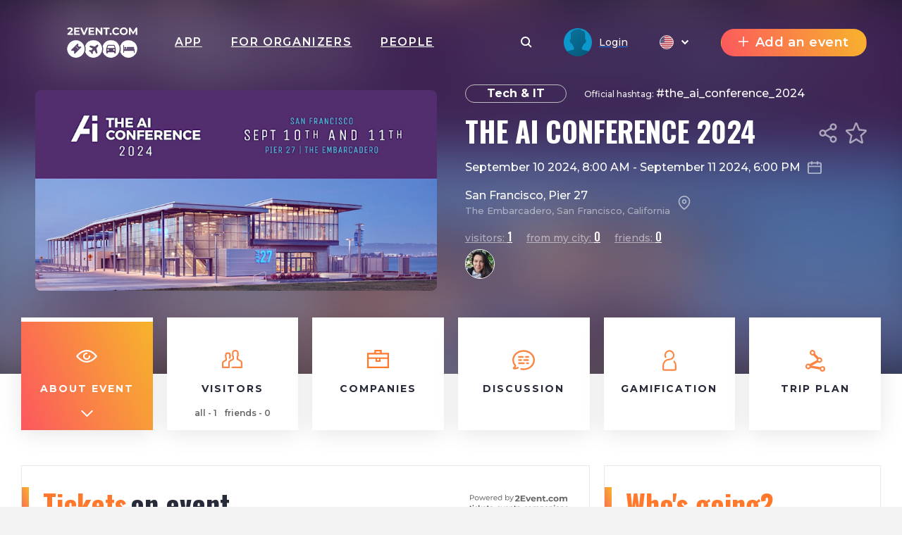

--- FILE ---
content_type: text/html; charset=UTF-8
request_url: http://mirratal.2event.com/events/1867725
body_size: 36457
content:
<!DOCTYPE html>
<html prefix="og: https://ogp.me/ns#" class="no-js" lang="">
<head>
    <title>The AI Conference 2024 - mirratal.2event.com</title>
    <meta charset="utf-8">
    <meta name="viewport" content="width=device-width,initial-scale=1,maximum-scale=1,user-scalable=no">
    <meta name="format-detection" content="telephone=no">
    <meta name="format-detection" content="address=no">
    <meta name="theme-color" content="#000"><!-- Windows Phone -->
    <meta name="msapplication-navbutton-color" content="#000"><!-- iOS Safari -->
    <meta name="apple-mobile-web-app-status-bar-style" content="#000">
    <meta name="csrf-param" content="_csrf">
<meta name="csrf-token" content="g9EgtH6IRwo_UB_ooVnZCRozFoiGXElv2oP46HhazmnUt278J8YteQsnVZnpa-hlWEB7-_ENMxWb-Z6lCDiqLA==">
    <link rel="stylesheet" href="http://mirratal.2event.com/dist/styles/vendor.css?v1758899151"/>
    <link rel="stylesheet" href="http://mirratal.2event.com/dist/styles/main.css?v1758899151"/>

    <link rel="stylesheet" href="http://mirratal.2event.com/dist/styles/vue/chunk-vendors.css?v1758899151"/>
    <link rel="stylesheet" href="http://mirratal.2event.com/dist/styles/vue/chunk-common.css?v1758899151"/>
    <link rel="stylesheet" href="http://mirratal.2event.com/dist/styles/vue/pageHeader.css?v1758899151"/>

    <link rel="manifest" href="/manifest.json">
    <meta name="google-site-verification" content="8hc5MEIO7G99g1RAQwtXm3uYyBTQJTCuT_xuXDfURWg"/>
    <meta name='yandex-verification' content='5daca78df1e04439'/>
    <meta name="interkassa-verification" content="e3254b1e851510389b76e141a8619064"/>
    <meta name="keywords" content="2event, events, meetings, networking, trip-plan">
<meta name="description" content="The AI Conference 2024 in San Francisco


	   - - Shaping the Future of AI --


	   After a sold-out event last year, we’re gearing up for an even bigger and more insightful gathering. Get ready to explore the latest in AGI, LLMs, AI Infrastructure, and more. Stay updated on ticket releases and important dates by following us on social media or joining our Discord.


	   SPEAKERS TBA">
<meta name="author" content="2event">
<meta property="fb:app_id" content="419967184740913">
<meta property="og:site_name" content="2Event. Networking, events and meetings!">
<meta property="og:title" content="The AI Conference 2024">
<meta property="og:image" content="https://api2.withmyfriends.org/media/events/2024/02/6216-user-602148-main-2.png">
<meta property="og:image:type" content="image/png">
<meta property="og:image:width" content="270">
<meta property="og:image:height" content="270">
<meta property="og:url" content="http://mirratal.2event.com/events/1867725">
<meta property="og:type" content="news">
<meta property="og:description" content="The AI Conference 2024 in San Francisco


	   - - Shaping the Future of AI --


	   After a sold-out event last year, we’re gearing up for an even bigger and more insightful gathering. Get ready to explore the latest in AGI, LLMs, AI Infrastructure, and more. Stay updated on ticket releases and important dates by following us on social media or joining our Discord.


	   SPEAKERS TBA">
<meta property="og:locale" content="en">
<meta property="og:updated_time" content="2024-02-18T21:37:54-08:00">
<meta property="fb:app_id" content="879191630241478">
<link href="https://cdn.jsdelivr.net/npm/bootstrap-icons@1.11.1/font/bootstrap-icons.css" rel="stylesheet">
<style>
.text-decoration-none { text-decoration: none;}
.quick_tips {
    max-height: 220px;
}
.slider_item .text {
    max-height: 200px;
}
[role=button] {
    cursor: pointer;
}
</style>
<style>
        .h2{color:#ff782b}
        .link_meetings{color:#ff782b}
        .block-s__i:before{background-color:#ff782b}
        .shedule-block-wrap{border-left-color:#ff782b}
        .menu-links__i-wrap svg{fill:#ff782b !important}
        .link_meetings span{color:#ff782b !important}
        .uti-Text_FirstWord-typeOne{color:#ff782b !important}
        .b-tabs__tab--active{color:#ff782b !important}
        .b-tabs__tab--active span{color:#ff782b !important}
        .menu-links__i:hover .menu-links__i-name, .menu-links__i:hover .menu-links__i-desc{color:#ff782b}
        .ubr-ButtonRound-plain.ubr-ButtonRound-primary{color:#ff782b !important; border-color: #ff782b !important;}
        .ecc-Company_Link{color:#ff782b !important; }
        .footer__menu-h, .footer__menu-h a{color:#ff782b !important; }
        .ubr-ButtonRound-primary:hover{background:#ff782b !important; color: #fff !important }
        </style>
<style>
            .checkbox_item span:before{background: linear-gradient(67deg, #FC575E, #F7B42C);}
            .h2:before{background: linear-gradient(67deg, #FC575E, #F7B42C);}
            .uti-Title:before{background: linear-gradient(67deg, #FC575E, #F7B42C) !important;}
            .btn--orange{background: linear-gradient(67deg, #FC575E, #F7B42C);}
            .b-tabs__tab:after{background: linear-gradient(67deg, #FC575E, #F7B42C);}
            .b-tabs__subtab:after{background: linear-gradient(67deg, #FC575E, #F7B42C);}
            .menu-links__i--active .menu-links__i-wrap{background: linear-gradient(67deg, #FC575E, #F7B42C);}
            .ubu-Button-primary{background: linear-gradient(67deg, #FC575E, #F7B42C) !important;}
            .our-app{background: linear-gradient(67deg, #FC575E, #F7B42C) !important;}
            .shedule-block-wrap--reklama{background: linear-gradient(67deg, #FC575E, #F7B42C) !important;}
        }</style>
<style>.ph-LangIcon-br {background-image: url(/dist/images/vue/br.svg);}
.ph-LangIcon-en {background-image: url(/dist/images/vue/us.svg);}
.ph-LangIcon-fr {background-image: url(/dist/images/vue/fr.svg);}
.ph-LangIcon-pl {background-image: url(/dist/images/vue/pl.svg);}
.ph-LangIcon-ru {background-image: url(/dist/images/vue/ru.svg);}
.ph-LangIcon-uk {background-image: url(/dist/images/vue/uk.svg);}
</style>        <!-- Google Tag Manager -->
            <noscript><iframe src="//www.googletagmanager.com/ns.html?id=GTM-59FZ8JB" height="0" width="0" style="display:none;visibility:hidden"></iframe></noscript>
        <script>(function(w,d,s,l,i){w[l]=w[l]||[];w[l].push({'gtm.start':
            new Date().getTime(),event:'gtm.js'});var f=d.getElementsByTagName(s)[0],
            j=d.createElement(s),dl=l!='dataLayer'?'&l='+l:'';j.async=true;j.src=
            '//www.googletagmanager.com/gtm.js?id='+i+dl;f.parentNode.insertBefore(j,f);
        })(window,document,'script','dataLayer','GTM-59FZ8JB');</script>
        <!-- End Google Tag Manager -->

    <!-- End Google Analytics -->
    <script async src="https://www.googletagmanager.com/gtag/js?id=UA-35111427-1"></script>
    <script>
        window.dataLayer = window.dataLayer || [];
        function gtag() {
            dataLayer.push(arguments);
        }
        gtag('js', new Date());

                    gtag('config', 'UA-35111427-1');
            gtag('event', 'page_view', { 'send_to': "UA-35111427-1" });
        
                                            </script>
    <!-- End Google Analytics -->

    <!-- Facebook Pixel Code -->
    <script>
        !function(f,b,e,v,n,t,s){if(f.fbq)return;n=f.fbq=function(){n.callMethod?
            n.callMethod.apply(n,arguments):n.queue.push(arguments)};if(!f._fbq)f._fbq=n;
            n.push=n;n.loaded=!0;n.version='2.0';n.queue=[];t=b.createElement(e);t.async=!0;
            t.src=v;s=b.getElementsByTagName(e)[0];s.parentNode.insertBefore(t,s)}(window,
            document,'script','https://connect.facebook.net/en_US/fbevents.js');
    </script>
            <script>
            fbq('init', '1779316669014703');
            fbq('track', 'ViewContent');
        </script>
        <noscript><img height="1" width="1" style="display:none" src="https://www.facebook.com/tr?id=1779316669014703&ev=ViewContent&noscript=1"/></noscript>
        <!-- End Facebook Pixel Code -->

</head>
<body data-push="/site/subscribePush"
      data-push_user_id="null"
      data-lang="en">
<!-- begin loader -->
<div id="loader">
    <div class="load-three-bounce">
        <div class="load-child bounce1"><img src="/dist/img/1.svg" alt=""></div>
        <div class="load-child bounce2"><img src="/dist/img/2.svg" alt=""></div>
        <div class="load-child bounce3"><img src="/dist/img/3.svg" alt=""></div>
        <div class="load-child bounce4"><img src="/dist/img/4.svg" alt=""></div>
    </div>
</div>
<!-- finish loader -->
<script src="http://mirratal.2event.com/dist/scripts/libs.js?v1758899151"></script>
<script>
    var current_lang = '';
    $(document).ready(function () {
        $("#loader").fadeOut("slow");
        // $(".header_white #logo").mouseover(function(){
        //     $(this).attr("src","/dist/img/orange.svg");
        // });
        // $(".header_white #logo").mouseout(function(){
        //     $(this).attr("src","/dist/img/dark.svg");
        // })
    });
</script>
<!-- 

	<a id="show_alert" class="jsOpenModal" href="#alert"></a>
	<div class="b_modal mfp-hide zoom-anim-dialog subscribe-modal pb-3" id="alert" style="max-width: 900px;">
		<div class="title_part">
			<div class="h2 _modal_title"><span>Вітання!</span></div>
		</div>
		<br>
		<hr>
		<br>
		<div class="" style="font-size: 22px; text-align: left;">2Event із івентами для України тепер знаходиться на
			<a class="" href="https://2event.com.ua/" style="">2Event.com.ua</a></div>
		<br>
		<hr>
		<br>
		<div class="subscribe-soc-wrap" style="width: 100% !important; font-size: 22px;">
			<div class="row pt-3 text-center text-dark">
				<div class="col-md-6 col-sm-12 hover-orange-text">
					<div class="row">
						<div class="col-md-12 col-sm-12 pb-3">
							<button class="btn btn--orange cancel-modal" style="padding: 0; background-image: url(/dist/images/vue/us.svg) !important; background-size: cover; background-color: transparent !important; height: 210px; background-position-x: center; background-position-y: center; margin: 0;"></button>
						</div>
					</div>
					<div class="row">
						<div class="col-md-12 col-sm-12">
							<p class="text-center">Stay on 2Event.com</p>
						</div>
						<div class="col-md-12 col-sm-12">
							<p class="text-center">Events for the USA</p>
						</div>
					</div>
				</div>
				<div class="col-md-6 col-sm-12 hover-orange-text">
					<div class="row">
						<div class="col-md-12 col-sm-12 pb-3">
							<a class="btn btn--orange" href="https://2event.com.ua/" style="padding: 0; border-radius: 0; background-image: url(/dist/images/vue/uk.svg) !important; height: 210px; margin: 0;"></a>
						</div>
					</div>
					<div class="row">
						<div class="col-md-12 col-sm-12">
							<p class="text-center">Перейти до 2Event.com.ua</p>
						</div>
						<div class="col-md-12 col-sm-12">
							<p class="text-center">Івенти в Україні</p>
						</div>
					</div>
				</div>
			</div>
		</div>
	</div>
	<script>$(document).ready(function () {
            $('#show_alert').click();
            $('.cancel-modal').click(function (e) {
                $('.mfp-close').click();
            });
        });
	</script>
	<style>

        .hover-orange-text:hover {
            cursor: pointer;
        }

        .hover-orange-text:hover .btn--orange:hover {
            box-shadow: none !important;
        }

        .hover-orange-text:hover p {
            color: #FF5722;
            transition: .3s ease all;
            cursor: pointer;
        }
	</style>
 -->
<style>
    #menuLinks.linksSlideDown .container {
        -webkit-transform: translateY(0);
        transform: translateY(0);
        transition: transform .3s ease-out;
    }
    #menuLinks.linksSlideUp .container {
        -webkit-transform: translateY(-100px);
        transform: translateY(-100px);
        transition: transform .3s ease-out;
    }
    .linksMobSlideDown {
        -webkit-transform: translateY(45px);
        transform: translateY(45px);
        transition: transform .3s ease-out;
    }
    .linksMobSlideUp {
        -webkit-transform: translateY(10px);
        transform: translateY(10px);
        transition: transform .3s ease-out;
    }
    .slideUp {
        -webkit-transform: translateY(-100px);
        transform: translateY(-100px)k;
        transition: transform .3s ease-out;
    }

    .slideDown {
        -webkit-transform: translateY(0);
        transform: translateY(0);
        transition: transform .3s ease-out;
    }
    .tgme_widget_login.large button.tgme_widget_login_button {
        border-radius: 6px;
    }
    #installApp {
        position: absolute;
        z-index: 99;
        right: 12vw;
        background: transparent;
        text-shadow: 1px 1px #f98645;
	    cursor: pointer;
    }
    @media only screen and (max-width: 500px) {
        #installApp {
            position: fixed;
            z-index: 99999999;
            right: 0;
            bottom: 0;
            background: #333;
            color: #fff;
            font-size: 31px;
            text-shadow: 1px 1px #f98645;
            width: 100%;
            height: 70px;
        }
    }
</style>

<header id="header">
	<div
			id="page-header"
			data-translates='{"companies":{"noCompanies":"No companies","companies":"Companies","moreInfo":"More info","visitWebsite":"Visit website","members":"Employee of the company","aboutCompany":"About company"},"eventSchedule":{"myMeetings":"my meetings","myActivities":"my activities","meetingWith":"Meeting with","time":"time","or":"or","learnSomethingNew":"Learn something new","by":"By","from":"from","company":"company","askAQuestion":"Ask a Question","broadcasting":"Broadcasting","downloadPresentation":"Download presentation","noEvents":"no events","noSchedule":"No schedule","no":"No","mySchedule":"My Schedule","visitors":"visitors","questions":"questions","youHaveFreeTime":"You have free time","schedule":"Schedule","removeFromFavorite":"Remove from favorites","addToFavorite":"Add to favorite","presentation":"Presentation","noVideoBroadcast":"Video Broadcast"},"eventVisitors":{"createAppointment":"Create appointment","appointments":"appointments","cancel":"cancel","nextStep":"Next step","makeAppointment":"Request a meeting","selectPlace":"Select place","pleaseWriteReason":"Please write reason","alreadyAppointReassign":"You already appoint meeting with another person, reassign?","reassignAppointment":"Reassign appointment","timePeriodNotTaken":"Time period not taken","tableAvailable":"Table available","appointMeeting":"Appoint meeting","appointmentCreated":"Appointment created","refuseAppointment":"Refuse appointment?","yes":"Yes","no":"No","appreciated":"appreciated","visitors":"Visitors","onEvent":"on event","myAppointments":"My appointments","visitorSentAppointment":"Visitor sent appointment","confirm":"confirm","reject":"reject","rejected":"rejected","appointmentAppointed":"Appointment appointed","waitingForResponse":"Waiting for response","rejectMessage":"Reject message","yourMessage":"Your message","youSentAppointment":"You sent appointment","filter":"filter","fullInfo":"Full info","lessInfo":"Less info","available":"available","notAvailable":"Not available","myScheduledMeetings":"My scheduled meetings","personMeetings":"Personal meetings","appointmentTimeUnavailable":"Appointment time is unavailable","unknownErrorOccured":"\nAn unknown error has occurred.","appointmentWithUserExists":"Appointment with user already exists","any":"any","edited":"edited","canceled":"canceled","waitingForMyResponse":"Waiting for my response","noAppointment":"No appointment","myAppointment":"My appointment","editAppointment":"Edit appointment","sMessage":"someone\u2019s message","youHaveAppointmentAtThisTime":"You already have appointment at this time","successfulyRejected":"Successfuly rejected","timeBlockedForAppointments":"timeBlockedForAppointments","personHasAppointment":"personHasAppointment","timeNotTaken":"This time period has not taken yet","appointmentInfo":"Meeting information","chooseAppointmentTime":"Choose a time for appointment","userLikeDescription":"Super like","userFavoriteDescription":"Add to favorites","hereWillAppearWebinarLink":"A video conference link will appear here","leaveCity":"Leave city","copyTripPlan":"Copy trip plan","bothHaveAppointment":"Both have an appointment","timeBlockedForMeetings":"Time blocked for meetings.","officialHashtag":"officialHashtag","copied":"copied","visitorsIsHiddenByOrganizer":"visitorsIsHiddenByOrganizer","registration":"registration","discription":"All users with more than 100 points will receive a discount.","webinarLink":"Webinar link","withAppointments":"My Appointments","visitorsOfEvent":"Visitors of event","showLess":"showLess","sex":"sex","goToProfile":"Go to profile","goingTo":"goingTo","selectCountry":"Select Country","selectCity":"Select city","noPeopleYet":"No people yet","tooLateForResponse":"It\u2019s too late for an answer","timeToFinished":"\u0427\u0430\u0441 \u043f\u0456\u0434\u0442\u0432\u0435\u0440\u0434\u0436\u0435\u043d\u043d\u044f \u0437\u0430\u043a\u0456\u043d\u0447\u0438\u0432\u0441\u044f"},"events":{"buyTickets":"Buy tickets","goToTranslation":"Go to Translation","goToNetworking":"Go to Networking","registration":"Registration","iWillBeHere":"I will be here"},"app":{"editProfile":"Edit profile","status":"Status","time":"Time","anytime":"Anytime","selecttime":"Select time","comment":"comment","makeanappointment":"Make an appointment","editanappointment":"Edit an appointment","reasonforcancellation":"Reason for cancellation","themeetingrejected":"The meeting rejected","meetingappointed":"Meeting appointed","themeetingcanceled":"The meeting is canceled","Settings":"Settings","rejectappointment":"Reject appointment","adminPanel":"Admin panel"},"vue":{"from":"from","myFriends":"My friends","lookingFor":"Looking for","filterBy":"Filter by","interestCategory":"Interest Category","transportTo":"Transport to","mySkills":"mySkills","sortBy":"Sort by","clearFilter":"Clear filter","noVisitors":"No Visitors","loadMore":"Load more","age":"Age","leavethecity":"Leave the city","comingtothecity":"Coming to the city","lookingforaccommodation":"Looking for accommodation","rentanapartment":"Rent an apartment","appointment":"Appointment","meetingplace":"Meeting place","date":"Date","addyourcomment":"addyourcomment","viewall":"VIEW ALL","viewmore":"view more","awaitingResponse":"Awaiting Response","Interested":"Interested","aboutMe":"About me"},"myProfile":{"myProfile":"My profile","myEvents":"My events","myTickets":"My tickets","myAppointments":"My appointments","myCalendar":"My calendar","unreadMessages":"Unread messages","privacy":"Privacy","friends":"Friends","allEvents":"All events","futuredEvents":"Futured events","pastEvents":"Past events","favorites":"Favorites","lookedEarlier":"Already viewed","viewAll":"View all","downloadMobileApp":"Download mobile app","downloadMobileAppDescription":"Download mobile app description","showEmail":"Show email","hidePhone":"Hide phone","hideMyTripPlan":"Hide my trip plan","hideMeFromVisitorList":"Hide me from visitors list","allTickets":"All tickets","date":"date","time":"time","cost":"cost","downloadTicket":"Download ticket","sendToEmail":"Send to email","addToCalendar":"Add to calendar","ticketsBannerTitle":"Tickets banner title","ticketsBannerSubtitile":"Install our app to never lose your tickets","myMessages":"My messages","search":"search","allMessages":"All messages","playmates":"playmates","isTyping":"Is typing...","yourMessage":"Your message","online":"online","notifications":"Notifications","logout":"Logout"},"layout":{"addEvent":"Add an event","create":"Create","login":"Login","search":"Search","navApp":"App","navEvent":"Event","navTravel":"Travel","navPeople":"People","referalSystem":"Referal system","orderApp":"Order App"}}'
			data-token=''
			data-search-action="/events"
			data-search-field-url="/events/autocomplete"
			data-is-header-white-string="false"
			data-home-url="https://2event.com"
			data-app-url="/Buy_app_for_event"
			data-about-url="/site/aboutus"
			data-contacts-url="/site/contacts"
			data-events-url="/events"
			data-travel-url="/site/features?id=item_8"
			data-people-url="/people"
			data-facebook-url="#"
			data-instagram-url="#"
			data-telegram-url="#"
			data-twitter-url="#"
			data-black-friday-url="/BlackFriday"
			data-active-navigation-item=""
			data-create-event-url="/admin/events/create"
			data-create-event-new-url="/admin/start"
			data-new-appointments-count-string="0"
			data-new-messages-count-string="0"
			data-logo-url="https://mirratal.2event.com/media/providers/spys_-_logo_white.svg"
            

        			data-my-profile-url="/profile"
			data-my-events-url="/profile/myevents"
			data-for-organizers-url="/site/org"
			data-my-tickets-url="/profile/mytickets"
			data-referal-system-url="/referrers"
			data-my-messages-url="/profile/mymessages"
			data-notifications-url="/profile/notification"
			data-my-appointments-url="/profile/mymeeting"
			data-my-calendar-url="/profile/calendar"
			data-admin-panel-url="/admin/events"
			data-settings-url="/profile/settings"
			data-show-profile-header-string="false"
			data-user-id=""
			data-space-for-tabs="true"
			data-current-language="en"
			data-languages-urls-string='{"br":"\/br\/events\/1867725","en":"\/events\/1867725","fr":"\/fr\/events\/1867725","pl":"\/pl\/events\/1867725","ru":"\/ru\/events\/1867725","uk":"\/uk\/events\/1867725"}'
			data-show-custom-menu-string="false"
			data-menu-urls-string='[]'
			data-show-language-selector-string="true"
			data-show-app-link-string="true"
			data-show-app-link-mobile-string="true"
			data-show-people-link-string="true"
			data-show-travel-link-string="false"
			data-show-for-organizers-link-string="true"
			data-show-event-link-string="false"
			data-show-event-header-string="true"
			data-event-id="1867725"
			data-event-12h-time-format-string="1"
	>
	</div>
</header>

		<style>
			.headerBg {
                background: url('/media/events/2024/02/6216-user-602148-main-2.png') center center / cover;
                /*background: url('data:image/png;base64,*//*') center center / cover;*/
                align-items: flex-start;
			}
            .menu-links--fixed > .container {
	            top:60px !important;
            }
            .headerBg .ph-PageHeader {
				height: 150px;

			}
            .menu-links--fixed  .menu-links__i-wrap {
                height: 100px;
            }

            .menu-links--fixed .menu-links__img-wrap {
                margin-top: 0;
                height: 30px !important;
                min-height: 30px;
            }

            .menu-links--fixed .menu-links__i-desc {
                margin-top: 0;
            }
            .ph-PageHeaderWrap__Mask {
	            z-index: 1 !important;
            }
            .menu-links__i{
                z-index: 2 !important;
            }
            .ph-PageHeaderWrapContainer .ph-PageHeader {
                height: 100px !important;
            }
            @media only screen and (max-width: 1366px) {
                .menu-links-mob{
                    background-color: transparent!important;
                    padding-left: 0!important;
                    top: 85px !important;
                    z-index: 111;
                    width: 100%;
                    position: fixed;
                }

                .menu-links-mob__wrap {
                    justify-content: center !important;
                    align-items: center;
                    padding: 0;
                    display: flex;
                    width: 100%;
                }

                .menu-links-mob__el {
                    width: 11%;
                    min-width: 11%;
                    border-radius: 5px;
                    margin-right: 15px;
                    box-shadow: 0 5px 15px 2px rgba(0, 0, 0, 0.8);
                    align-items: center !important;
                    display: flex;
                    text-align: center;
                    justify-content: center;
                    background-color: #fff;
                    padding: 15px !important;
                }
                .menu-links-mob__ell {
                    margin-right: 0 !important;
                }
            }
            @media only screen and (max-width: 500px) {
                .menu-links-mob{
                    background-color:transparent!important;
                    padding-left:0!important;
                    top: 85px !important;
	                z-index: 111;
                }

                .menu-links-mob__wrap {
                   justify-content: center;
                    padding: 0;
                }

                .menu-links-mob__el {
                    width: 11%;
                    min-width: 11%;
                    border-radius: 5px;
                    margin-right: 15px;
                    box-shadow: 0 5px 15px 2px rgba(0, 0, 0, 0.8);
                    align-items: center !important;
                    padding: 0 !important;
                }
                .menu-links-mob__ell {
                    margin-right: 0 !important;
                }
                .ph-PageHeaderStickedTop  .ph-PageHeader {
                    align-items: flex-start !important;
                    padding-bottom: 0;
                    padding-top: 20px;
                }
                .ph-PageHeaderStickedTop  .ph-PageHeader .ph-PageHeader_Item:first-child {
                    padding-top: 20px;
                }
            }
		</style>
<script>
    ch();
    function ch() {
        let timerId = setInterval(function (e) {
            if ($('.lua-UserDropdown.ivu-dropdown').length > 0) {
                clearInterval(timerId);
                $('.lua-UserDropdown.ivu-dropdown').on('click', function(e) {
                    // console.log(e);
	                if ($('.lua-UserDropdown.ivu-dropdown').hasClass('lua-UserDropdown-arrow')) {
                        $('#menuLinks').hide();
	                } else {
                        $('#menuLinks').show();
	                }

                    $(document).click(function(event) {
                        if ($('.lua-UserDropdown.ivu-dropdown').hasClass('lua-UserDropdown-arrow')) {
                            $('#menuLinks').hide();
                        } else {
                            $('#menuLinks').show();
                        }
                        if (!$(event.target).closest(".lua-UserDropdown.ivu-dropdown").length) {
                            $('#menuLinks').show();
                        }
                    });
                });
            }

        }, 2000);

    }
</script>
 
<style>
	.ph-Navigation_Item.installApp{
		cursor: pointer;
	}
</style>
<script>
    /*ch();

    function ch() {
        let timerId = setInterval(function (e) {
            if ($('.lua-UserDropdown.ivu-dropdown').length>0) {
                clearInterval(timerId);
                $('.lua-UserDropdown.ivu-dropdown').on('click', function(e) {
                    // console.log(e);
                    $('#menuLinks').hide();
                    $(document).click(function(event) {
                        // console.log(event);
                        if (!$(event.target).closest(".lua-UserDropdown.ivu-dropdown").length) {
                            $('#menuLinks').show();
                        }
                    });
                });
            }

        }, 2000);

    }*/

    /*var new_scroll_position = 0;
    var last_scroll_position;
    var header = document.getElementById("header");
    var headerHeight = '150px';
    var headerHeightMob = '60px';

    var PageHeader = $('#PageHeader');

    window.addEventListener('DOMContentLoaded', function(dcl) {
        window.addEventListener('scroll', function(e) {
            var navbar = $('.ph-PageHeader');
            last_scroll_position = window.scrollY;
            if (window.scrollY > 0) {

                if ($(PageHeader.children()[0]).hasClass('notfixed')) {
                    $('#PageHeaderFixed').remove();
                    let height = headerHeight;
                    if (window.innerWidth <= 500) {
                        height = headerHeightMob;
                    }
                    PageHeader.prepend('<div id="PageHeaderFixed" class="fixed"><style>.ph-PageHeader{height: '+height+' !important;position: fixed!important;width: 100%}</style></div>');
                }

            } else {
                if ($(PageHeader.children()[0]).hasClass('fixed')) {
                    $('#PageHeaderFixed').remove();
                    PageHeader.prepend('<div id="PageHeaderFixed" class="notfixed"><style>.ph-PageHeader{height: inherit; position: relative!important;width: auto; background: transparent !important;}</style></div>');
                }

            }
            var headerBg = $('.ph-PageHeaderWrap_HeaderBg').height();
            // Scrolling down
	                        var menuLinks = $('#menuLinks');
                var menuLinksMob = $('#menuLinksMob');
            if (last_scroll_position > headerBg) {
                navbar.addClass("headerBg");
            }else {
                navbar.removeClass("headerBg");
            }
                       let headerBgHeight =  $('.ph-PageHeaderWrap_HeaderBg').length > 0 ?  $('.ph-PageHeaderWrap_HeaderBg').height():10;


                if (new_scroll_position < last_scroll_position && last_scroll_position > headerBgHeight) {
                    // header.removeClass('slideDown').addClass('slideUp');
                    	                if (menuLinks.hasClass('menu-links--fixed')) {
                        menuLinks.removeClass("linksSlideDown");
                        menuLinksMob.removeClass("linksMobSlideDown");
                        menuLinks.addClass("linksSlideUp");
                        menuLinksMob.addClass("linksMobSlideUp");
                    } else {
                        if (menuLinks.hasClass('linksSlideDown')) {
                            menuLinks.removeClass("linksSlideDown");
                        }
                        if (menuLinks.hasClass('linksSlideUp')) {
                            menuLinks.removeClass("linksSlideUp");
                        }
                    }
                                        navbar.removeClass("slideDown");
                    navbar.addClass("slideUp");
                    // $('.ph-PageHeaderProfile').slideToggle();
                    // Scrolling up
                } else if (new_scroll_position > last_scroll_position) {
                    // header.removeClass('slideUp').addClass('slideDown');
                                        if (menuLinks.hasClass('menu-links--fixed')) {
                        menuLinks.removeClass("linksSlideUp");
                        menuLinksMob.removeClass("linksMobSlideUp");
                        menuLinks.addClass("linksSlideDown");
                        menuLinksMob.addClass("linksMobSlideDown");
                    } else {
                        if (menuLinks.hasClass('linksSlideDown')) {
                            menuLinks.removeClass("linksSlideDown");
                        }
                        if (menuLinks.hasClass('linksSlideUp')) {
                            menuLinks.removeClass("linksSlideUp");
                        }
                    }
                                        navbar.removeClass("slideUp");
                    navbar.addClass("slideDown");
                }


            new_scroll_position = last_scroll_position;
        });
    });*/


</script>
<section id="menuLinks" class="menu-links ">
    <div class="container">
        <div class="row">
            <div class="col-md-2 menu-links__i menu-links__i--active">
                <a class="menu-links__i-wrap row m-0" href="/events/1867725">
                    <div class="menu-links__img-wrap">
                        <svg width="30" height="18" xmlns="http://www.w3.org/2000/svg" viewBox="0 0 29.445 17.832">
                            <defs>
                                <style>.asa {
                                        fill: #F98645
                                    }</style>
                            </defs>
                            <path class="asa"
                                  d="M29.207 8.236C24.76 2.774 19.958 0 14.921 0a14.99 14.99 0 0 0-6.01 1.315 21.056 21.056 0 0 0-4.622 2.839A24.081 24.081 0 0 0 .208 8.278a1.089 1.089 0 0 0 .03 1.321c4.441 5.468 9.249 8.236 14.286 8.236a14.99 14.99 0 0 0 6.01-1.315 21.056 21.056 0 0 0 4.622-2.839 24.081 24.081 0 0 0 4.081-4.124 1.089 1.089 0 0 0-.03-1.321zm-5.451 3.794a15.312 15.312 0 0 1-9.231 3.644c-4.153 0-8.2-2.275-12.05-6.765a23.766 23.766 0 0 1 3.209-3.1 15.312 15.312 0 0 1 9.231-3.644c4.153 0 8.2 2.275 12.05 6.765a23.4 23.4 0 0 1-3.209 3.099z"/>
                            <path class="asa"
                                  d="M18.707 7.837a1.084 1.084 0 0 0-1.082 1.08 2.909 2.909 0 1 1-2.909-2.905 1.08 1.08 0 1 0 0-2.161 5.066 5.066 0 1 0 5.073 5.066 1.084 1.084 0 0 0-1.082-1.08z"/>
                        </svg>
                    </div>
                    <div class="menu-links__i-name">About event</div>
                     <svg class="mt-3 arrow-down" width="17" height="17" xmlns="http://www.w3.org/2000/svg"
                         viewBox="0 0 17.666 10.246">
                        <path d="M16.959.707L8.834 8.832.707.707" fill="none" stroke="#fff" stroke-width="2"/>
                    </svg>
                </a>
            </div>
            <div class="col-md-2 menu-links__i ">
                <a class="menu-links__i-wrap row m-0"
                                           href="/events/1867725/visitors"
                                      >
                    <div class="menu-links__img-wrap">
                        <svg width="29" height="26" xmlns="http://www.w3.org/2000/svg" viewBox="0 0 29.293 26.363">
                            <path d="M28.241 15.889a31.013 31.013 0 0 0-5.012-3.283V10.06a2.74 2.74 0 0 0 .751-1.891V4.442A4.45 4.45 0 0 0 19.533 0h-.8a4.45 4.45 0 0 0-4.447 4.442V8.17a2.73 2.73 0 0 0 .751 1.891v2.545a30.751 30.751 0 0 0-5.012 3.283 2.886 2.886 0 0 0-1.052 2.233V24.2H2.164v-5.6a.4.4 0 0 1 .138-.3 22.558 22.558 0 0 1 4.117-2.635 1.226 1.226 0 0 0 .681-1.097v-2.929a1.089 1.089 0 0 0-.481-.9.279.279 0 0 1-.132-.24V7.461A1.661 1.661 0 0 1 8.15 5.8h.65a1.661 1.661 0 0 1 1.659 1.657V10.5a.279.279 0 0 1-.132.24 1.083 1.083 0 1 0 1.2 1.8 2.446 2.446 0 0 0 1.1-2.04V7.461A3.822 3.822 0 0 0 8.8 3.644h-.65a3.822 3.822 0 0 0-3.822 3.818V10.5a2.447 2.447 0 0 0 .613 1.621v1.873a24 24 0 0 0-4.009 2.633A2.556 2.556 0 0 0 0 18.6v6.681a1.084 1.084 0 0 0 1.082 1.08h8.973a1.084 1.084 0 0 0 1.082-1.08v-7.159a.724.724 0 0 1 .264-.564 28.574 28.574 0 0 1 5.1-3.271 1.254 1.254 0 0 0 .7-1.122v-3.6a1.089 1.089 0 0 0-.481-.9.605.605 0 0 1-.27-.5V4.442a2.285 2.285 0 0 1 2.284-2.281h.805a2.285 2.285 0 0 1 2.284 2.281V8.17a.6.6 0 0 1-.27.5 1.081 1.081 0 0 0-.481.9v3.6a1.265 1.265 0 0 0 .7 1.122 28.207 28.207 0 0 1 5.1 3.271.724.724 0 0 1 .264.564V24.2H14.647a1.08 1.08 0 1 0 0 2.161h13.564a1.084 1.084 0 0 0 1.082-1.08v-7.159a2.886 2.886 0 0 0-1.052-2.233z"
                                  fill="#f98645"/>
                        </svg>
                    </div>
                    <div class="menu-links__i-name">Visitors</div>
                    <div class="menu-links__i-desc"><span>all - 1</span><span>friends - 0</span></div>
                     <svg class="mt-3 arrow-down" width="17" height="17" xmlns="http://www.w3.org/2000/svg"
                         viewBox="0 0 17.666 10.246">
                        <path d="M16.959.707L8.834 8.832.707.707" fill="none" stroke="#fff" stroke-width="2"/>
                    </svg>
                </a>
            </div>
                        <div class="col-md-2 menu-links__i ">
                <a class="menu-links__i-wrap row m-0" href="/events/1867725/companies">
                    <div class="menu-links__img-wrap">
                       <svg xmlns="http://www.w3.org/2000/svg" width="31" height="26" viewBox="0 0 31 26"></defs><g transform="translate(-2 -31.035)"><path class="a" style="fill: #ff782b;" d="M22.663,35.286V31.035H12.337v4.251H2V57.035H33V35.286ZM14.5,33.163h6v2.123h-6V33.163Zm16.333,4.251v4.349H4.165V37.414ZM16.057,43.891h2.887v2.093H16.057ZM4.165,54.907V43.891h9.727v4.221h7.216V43.891h9.727V54.907Z"/></g></svg>
                    </div>
                    <div class="menu-links__i-name">Companies</div>
                     <svg class="mt-3 arrow-down" width="17" height="17" xmlns="http://www.w3.org/2000/svg"
                         viewBox="0 0 17.666 10.246">
                        <path d="M16.959.707L8.834 8.832.707.707" fill="none" stroke="#fff" stroke-width="2"/>
                    </svg>
                </a>
            </div>
                        <div class="col-md-2 menu-links__i ">
              <a class="menu-links__i-wrap row m-0" href="/events/1867725/discussion">
                <div class="menu-links__img-wrap">
                  <svg xmlns="http://www.w3.org/2000/svg" width="32" height="29" viewBox="0 0 32.86 29.11">
                    <path d="M28,4.21A17.41,17.41,0,0,0,16.43,0,17.45,17.45,0,0,0,4.87,4.21,13.66,13.66,0,0,0,0,14.55a13.58,13.58,0,0,0,3.18,8.61A4.86,4.86,0,0,1,1.52,25a1.63,1.63,0,0,0,.66,3A10.34,10.34,0,0,0,8.79,26.8a1.21,1.21,0,1,0-1.25-2.08,7.16,7.16,0,0,1-3.12,1,7.67,7.67,0,0,0,1.31-2.31,1.22,1.22,0,0,0-.24-1.24,11,11,0,0,1-3.07-7.57c0-6.68,6.29-12.12,14-12.12s14,5.44,14,12.12-6.28,12.13-14,12.13a15.89,15.89,0,0,1-3.31-.34,1.21,1.21,0,1,0-.51,2.37,18.22,18.22,0,0,0,3.82.4A17.43,17.43,0,0,0,28,24.9a13.7,13.7,0,0,0,4.87-10.35A13.66,13.66,0,0,0,28,4.21Z"
                          fill="#f98645"/>
                    <path d="M23.21,8.74H19.64a1.22,1.22,0,0,0,0,2.43h3.57a1.22,1.22,0,1,0,0-2.43Z"
                          fill="#f98645"/>
                    <path d="M15.35,8.74H9.66a1.22,1.22,0,1,0,0,2.43h5.69a1.22,1.22,0,1,0,0-2.43Z"
                          fill="#f98645"/>
                    <path d="M23.21,13.34H17a1.22,1.22,0,0,0,0,2.43h6.18a1.22,1.22,0,0,0,0-2.43Z"
                          fill="#f98645"/>
                    <path d="M12.73,13.34H9.65a1.22,1.22,0,0,0,0,2.43h3.08a1.22,1.22,0,1,0,0-2.43Z"
                          fill="#f98645"/>
                    <path d="M23.21,17.94h-2a1.21,1.21,0,0,0,0,2.42h2a1.21,1.21,0,1,0,0-2.42Z" fill="#f98645"/>
                    <path d="M16.88,17.94H9.65a1.21,1.21,0,1,0,0,2.42h7.23a1.21,1.21,0,1,0,0-2.42Z"
                          fill="#f98645"/>
                  </svg>
                </div>
                <div class="menu-links__i-name">Discussion</div>
                <svg class="mt-3 arrow-down" width="17" height="17" xmlns="http://www.w3.org/2000/svg"
                     viewBox="0 0 17.666 10.246">
                  <path d="M16.959.707L8.834 8.832.707.707" fill="none" stroke="#fff" stroke-width="2"/>
                </svg>
              </a>
            </div>
            <div class="col-md-2 menu-links__i ">
                            <a class="menu-links__i-wrap row m-0 jsOpenModal"
                 href="#login">
                                    <div class="menu-links__img-wrap">
                        <svg width="20" height="30" xmlns="http://www.w3.org/2000/svg" viewBox="0 0 19.973 29.293">
                            <path d="M17.333 15.343A1.08 1.08 0 0 0 15.74 16.8a7.8 7.8 0 0 1 2.061 5.288v4.64a.4.4 0 0 1-.4.4H2.55a.4.4 0 0 1-.4-.4V22.09a7.822 7.822 0 0 1 7.819-7.809 7.129 7.129 0 1 0-6.3-3.758A1.085 1.085 0 0 0 5.583 9.5a4.991 4.991 0 1 1 4.4 2.629A9.987 9.987 0 0 0 0 22.1v4.64a2.561 2.561 0 0 0 2.56 2.557h14.851a2.561 2.561 0 0 0 2.56-2.557V22.1a9.945 9.945 0 0 0-2.638-6.757z"
                                  fill="#f98645"/>
                        </svg>
                    </div>
                    <div class="menu-links__i-name">Gamification</div>
                     <svg class="mt-3 arrow-down" width="17" height="17" xmlns="http://www.w3.org/2000/svg"
                         viewBox="0 0 17.666 10.246">
                        <path d="M16.959.707L8.834 8.832.707.707" fill="none" stroke="#fff" stroke-width="2"/>
                    </svg>
                </a>
            </div>

            
            <div class="col-md-2 menu-links__i ">
                                <a class="menu-links__i-wrap row m-0 jsOpenModal"
                   href="#login" data-fd="fsaf">
                                    <div class="menu-links__img-wrap">
                        <svg width="28" height="31" xmlns="http://www.w3.org/2000/svg" viewBox="0 0 28.184 31.012">
                            <path d="M24.247 23.143a3.925 3.925 0 0 0-3 1.4L9.18 22.451l8.657-4.729a3.939 3.939 0 1 0 1.17-7.043L13.68 5.5a3.965 3.965 0 1 0-2.7 2.259l5.411 5.262a3.889 3.889 0 0 0-.279 1.448c0 .067.007.132.011.2L5.966 20.212a3.933 3.933 0 1 0 1.292 5.461l13.154 2.275a3.934 3.934 0 1 0 3.834-4.805zM21.88 14.47a1.833 1.833 0 1 1-1.833-1.834 1.835 1.835 0 0 1 1.833 1.834zM8.236 3.934a1.834 1.834 0 1 1 1.834 1.834 1.836 1.836 0 0 1-1.834-1.834zM3.934 25.41a1.834 1.834 0 1 1 1.834-1.834 1.836 1.836 0 0 1-1.834 1.834zm20.313 3.5a1.834 1.834 0 1 1 1.833-1.832 1.836 1.836 0 0 1-1.833 1.834z"
                                  fill="#f98645"/>
                        </svg>
                    </div>
                    <div class="menu-links__i-name">Trip plan</div>
                                         <svg class="mt-3 arrow-down" width="17" height="17" xmlns="http://www.w3.org/2000/svg"
                         viewBox="0 0 17.666 10.246">
                        <path d="M16.959.707L8.834 8.832.707.707" fill="none" stroke="#fff" stroke-width="2"/>
                    </svg>
                </a>
            </div>

        </div>
    </div>
</section>
<div
    id="event-appointment-dashboard"
    data-event-id="1867725"
    data-language="en"
    data-current-user-id=""
    data-token=""
    data-translates='{&quot;companies&quot;:{&quot;noCompanies&quot;:&quot;No companies&quot;,&quot;companies&quot;:&quot;Companies&quot;,&quot;moreInfo&quot;:&quot;More info&quot;,&quot;visitWebsite&quot;:&quot;Visit website&quot;,&quot;members&quot;:&quot;Employee of the company&quot;,&quot;aboutCompany&quot;:&quot;About company&quot;},&quot;eventSchedule&quot;:{&quot;myMeetings&quot;:&quot;my meetings&quot;,&quot;myActivities&quot;:&quot;my activities&quot;,&quot;meetingWith&quot;:&quot;Meeting with&quot;,&quot;time&quot;:&quot;time&quot;,&quot;or&quot;:&quot;or&quot;,&quot;learnSomethingNew&quot;:&quot;Learn something new&quot;,&quot;by&quot;:&quot;By&quot;,&quot;from&quot;:&quot;from&quot;,&quot;company&quot;:&quot;company&quot;,&quot;askAQuestion&quot;:&quot;Ask a Question&quot;,&quot;broadcasting&quot;:&quot;Broadcasting&quot;,&quot;downloadPresentation&quot;:&quot;Download presentation&quot;,&quot;noEvents&quot;:&quot;no events&quot;,&quot;noSchedule&quot;:&quot;No schedule&quot;,&quot;no&quot;:&quot;No&quot;,&quot;mySchedule&quot;:&quot;My Schedule&quot;,&quot;visitors&quot;:&quot;visitors&quot;,&quot;questions&quot;:&quot;questions&quot;,&quot;youHaveFreeTime&quot;:&quot;You have free time&quot;,&quot;schedule&quot;:&quot;Schedule&quot;,&quot;removeFromFavorite&quot;:&quot;Remove from favorites&quot;,&quot;addToFavorite&quot;:&quot;Add to favorite&quot;,&quot;presentation&quot;:&quot;Presentation&quot;,&quot;noVideoBroadcast&quot;:&quot;Video Broadcast&quot;},&quot;eventVisitors&quot;:{&quot;createAppointment&quot;:&quot;Create appointment&quot;,&quot;appointments&quot;:&quot;appointments&quot;,&quot;cancel&quot;:&quot;cancel&quot;,&quot;nextStep&quot;:&quot;Next step&quot;,&quot;makeAppointment&quot;:&quot;Request a meeting&quot;,&quot;selectPlace&quot;:&quot;Select place&quot;,&quot;pleaseWriteReason&quot;:&quot;Please write reason&quot;,&quot;alreadyAppointReassign&quot;:&quot;You already appoint meeting with another person, reassign?&quot;,&quot;reassignAppointment&quot;:&quot;Reassign appointment&quot;,&quot;timePeriodNotTaken&quot;:&quot;Time period not taken&quot;,&quot;tableAvailable&quot;:&quot;Table available&quot;,&quot;appointMeeting&quot;:&quot;Appoint meeting&quot;,&quot;appointmentCreated&quot;:&quot;Appointment created&quot;,&quot;refuseAppointment&quot;:&quot;Refuse appointment?&quot;,&quot;yes&quot;:&quot;Yes&quot;,&quot;no&quot;:&quot;No&quot;,&quot;appreciated&quot;:&quot;appreciated&quot;,&quot;visitors&quot;:&quot;Visitors&quot;,&quot;onEvent&quot;:&quot;on event&quot;,&quot;myAppointments&quot;:&quot;My appointments&quot;,&quot;visitorSentAppointment&quot;:&quot;Visitor sent appointment&quot;,&quot;confirm&quot;:&quot;confirm&quot;,&quot;reject&quot;:&quot;reject&quot;,&quot;rejected&quot;:&quot;rejected&quot;,&quot;appointmentAppointed&quot;:&quot;Appointment appointed&quot;,&quot;waitingForResponse&quot;:&quot;Waiting for response&quot;,&quot;rejectMessage&quot;:&quot;Reject message&quot;,&quot;yourMessage&quot;:&quot;Your message&quot;,&quot;youSentAppointment&quot;:&quot;You sent appointment&quot;,&quot;filter&quot;:&quot;filter&quot;,&quot;fullInfo&quot;:&quot;Full info&quot;,&quot;lessInfo&quot;:&quot;Less info&quot;,&quot;available&quot;:&quot;available&quot;,&quot;notAvailable&quot;:&quot;Not available&quot;,&quot;myScheduledMeetings&quot;:&quot;My scheduled meetings&quot;,&quot;personMeetings&quot;:&quot;Personal meetings&quot;,&quot;appointmentTimeUnavailable&quot;:&quot;Appointment time is unavailable&quot;,&quot;unknownErrorOccured&quot;:&quot;\nAn unknown error has occurred.&quot;,&quot;appointmentWithUserExists&quot;:&quot;Appointment with user already exists&quot;,&quot;any&quot;:&quot;any&quot;,&quot;edited&quot;:&quot;edited&quot;,&quot;canceled&quot;:&quot;canceled&quot;,&quot;waitingForMyResponse&quot;:&quot;Waiting for my response&quot;,&quot;noAppointment&quot;:&quot;No appointment&quot;,&quot;myAppointment&quot;:&quot;My appointment&quot;,&quot;editAppointment&quot;:&quot;Edit appointment&quot;,&quot;sMessage&quot;:&quot;someone\u2019s message&quot;,&quot;youHaveAppointmentAtThisTime&quot;:&quot;You already have appointment at this time&quot;,&quot;successfulyRejected&quot;:&quot;Successfuly rejected&quot;,&quot;timeBlockedForAppointments&quot;:&quot;timeBlockedForAppointments&quot;,&quot;personHasAppointment&quot;:&quot;personHasAppointment&quot;,&quot;timeNotTaken&quot;:&quot;This time period has not taken yet&quot;,&quot;appointmentInfo&quot;:&quot;Meeting information&quot;,&quot;chooseAppointmentTime&quot;:&quot;Choose a time for appointment&quot;,&quot;userLikeDescription&quot;:&quot;Super like&quot;,&quot;userFavoriteDescription&quot;:&quot;Add to favorites&quot;,&quot;hereWillAppearWebinarLink&quot;:&quot;A video conference link will appear here&quot;,&quot;leaveCity&quot;:&quot;Leave city&quot;,&quot;copyTripPlan&quot;:&quot;Copy trip plan&quot;,&quot;bothHaveAppointment&quot;:&quot;Both have an appointment&quot;,&quot;timeBlockedForMeetings&quot;:&quot;Time blocked for meetings.&quot;,&quot;officialHashtag&quot;:&quot;officialHashtag&quot;,&quot;copied&quot;:&quot;copied&quot;,&quot;visitorsIsHiddenByOrganizer&quot;:&quot;visitorsIsHiddenByOrganizer&quot;,&quot;registration&quot;:&quot;registration&quot;,&quot;discription&quot;:&quot;All users with more than 100 points will receive a discount.&quot;,&quot;webinarLink&quot;:&quot;Webinar link&quot;,&quot;withAppointments&quot;:&quot;My Appointments&quot;,&quot;visitorsOfEvent&quot;:&quot;Visitors of event&quot;,&quot;showLess&quot;:&quot;showLess&quot;,&quot;sex&quot;:&quot;sex&quot;,&quot;goToProfile&quot;:&quot;Go to profile&quot;,&quot;goingTo&quot;:&quot;goingTo&quot;,&quot;selectCountry&quot;:&quot;Select Country&quot;,&quot;selectCity&quot;:&quot;Select city&quot;,&quot;noPeopleYet&quot;:&quot;No people yet&quot;,&quot;tooLateForResponse&quot;:&quot;It\u2019s too late for an answer&quot;,&quot;timeToFinished&quot;:&quot;\u0427\u0430\u0441 \u043f\u0456\u0434\u0442\u0432\u0435\u0440\u0434\u0436\u0435\u043d\u043d\u044f \u0437\u0430\u043a\u0456\u043d\u0447\u0438\u0432\u0441\u044f&quot;},&quot;events&quot;:{&quot;buyTickets&quot;:&quot;Buy tickets&quot;,&quot;goToTranslation&quot;:&quot;Go to Translation&quot;,&quot;goToNetworking&quot;:&quot;Go to Networking&quot;,&quot;registration&quot;:&quot;Registration&quot;,&quot;iWillBeHere&quot;:&quot;I will be here&quot;},&quot;app&quot;:{&quot;editProfile&quot;:&quot;Edit profile&quot;,&quot;status&quot;:&quot;Status&quot;,&quot;time&quot;:&quot;Time&quot;,&quot;anytime&quot;:&quot;Anytime&quot;,&quot;selecttime&quot;:&quot;Select time&quot;,&quot;comment&quot;:&quot;comment&quot;,&quot;makeanappointment&quot;:&quot;Make an appointment&quot;,&quot;editanappointment&quot;:&quot;Edit an appointment&quot;,&quot;reasonforcancellation&quot;:&quot;Reason for cancellation&quot;,&quot;themeetingrejected&quot;:&quot;The meeting rejected&quot;,&quot;meetingappointed&quot;:&quot;Meeting appointed&quot;,&quot;themeetingcanceled&quot;:&quot;The meeting is canceled&quot;,&quot;Settings&quot;:&quot;Settings&quot;,&quot;rejectappointment&quot;:&quot;Reject appointment&quot;,&quot;adminPanel&quot;:&quot;Admin panel&quot;},&quot;vue&quot;:{&quot;from&quot;:&quot;from&quot;,&quot;myFriends&quot;:&quot;My friends&quot;,&quot;lookingFor&quot;:&quot;Looking for&quot;,&quot;filterBy&quot;:&quot;Filter by&quot;,&quot;interestCategory&quot;:&quot;Interest Category&quot;,&quot;transportTo&quot;:&quot;Transport to&quot;,&quot;mySkills&quot;:&quot;mySkills&quot;,&quot;sortBy&quot;:&quot;Sort by&quot;,&quot;clearFilter&quot;:&quot;Clear filter&quot;,&quot;noVisitors&quot;:&quot;No Visitors&quot;,&quot;loadMore&quot;:&quot;Load more&quot;,&quot;age&quot;:&quot;Age&quot;,&quot;leavethecity&quot;:&quot;Leave the city&quot;,&quot;comingtothecity&quot;:&quot;Coming to the city&quot;,&quot;lookingforaccommodation&quot;:&quot;Looking for accommodation&quot;,&quot;rentanapartment&quot;:&quot;Rent an apartment&quot;,&quot;appointment&quot;:&quot;Appointment&quot;,&quot;meetingplace&quot;:&quot;Meeting place&quot;,&quot;date&quot;:&quot;Date&quot;,&quot;addyourcomment&quot;:&quot;addyourcomment&quot;,&quot;viewall&quot;:&quot;VIEW ALL&quot;,&quot;viewmore&quot;:&quot;view more&quot;,&quot;awaitingResponse&quot;:&quot;Awaiting Response&quot;,&quot;Interested&quot;:&quot;Interested&quot;,&quot;aboutMe&quot;:&quot;About me&quot;},&quot;myProfile&quot;:{&quot;myProfile&quot;:&quot;My profile&quot;,&quot;myEvents&quot;:&quot;My events&quot;,&quot;myTickets&quot;:&quot;My tickets&quot;,&quot;myAppointments&quot;:&quot;My appointments&quot;,&quot;myCalendar&quot;:&quot;My calendar&quot;,&quot;unreadMessages&quot;:&quot;Unread messages&quot;,&quot;privacy&quot;:&quot;Privacy&quot;,&quot;friends&quot;:&quot;Friends&quot;,&quot;allEvents&quot;:&quot;All events&quot;,&quot;futuredEvents&quot;:&quot;Futured events&quot;,&quot;pastEvents&quot;:&quot;Past events&quot;,&quot;favorites&quot;:&quot;Favorites&quot;,&quot;lookedEarlier&quot;:&quot;Already viewed&quot;,&quot;viewAll&quot;:&quot;View all&quot;,&quot;downloadMobileApp&quot;:&quot;Download mobile app&quot;,&quot;downloadMobileAppDescription&quot;:&quot;Download mobile app description&quot;,&quot;showEmail&quot;:&quot;Show email&quot;,&quot;hidePhone&quot;:&quot;Hide phone&quot;,&quot;hideMyTripPlan&quot;:&quot;Hide my trip plan&quot;,&quot;hideMeFromVisitorList&quot;:&quot;Hide me from visitors list&quot;,&quot;allTickets&quot;:&quot;All tickets&quot;,&quot;date&quot;:&quot;date&quot;,&quot;time&quot;:&quot;time&quot;,&quot;cost&quot;:&quot;cost&quot;,&quot;downloadTicket&quot;:&quot;Download ticket&quot;,&quot;sendToEmail&quot;:&quot;Send to email&quot;,&quot;addToCalendar&quot;:&quot;Add to calendar&quot;,&quot;ticketsBannerTitle&quot;:&quot;Tickets banner title&quot;,&quot;ticketsBannerSubtitile&quot;:&quot;Install our app to never lose your tickets&quot;,&quot;myMessages&quot;:&quot;My messages&quot;,&quot;search&quot;:&quot;search&quot;,&quot;allMessages&quot;:&quot;All messages&quot;,&quot;playmates&quot;:&quot;playmates&quot;,&quot;isTyping&quot;:&quot;Is typing...&quot;,&quot;yourMessage&quot;:&quot;Your message&quot;,&quot;online&quot;:&quot;online&quot;,&quot;notifications&quot;:&quot;Notifications&quot;,&quot;logout&quot;:&quot;Logout&quot;},&quot;layout&quot;:{&quot;addEvent&quot;:&quot;Add an event&quot;,&quot;create&quot;:&quot;Create&quot;,&quot;login&quot;:&quot;Login&quot;,&quot;search&quot;:&quot;Search&quot;,&quot;navApp&quot;:&quot;App&quot;,&quot;navEvent&quot;:&quot;Event&quot;,&quot;navTravel&quot;:&quot;Travel&quot;,&quot;navPeople&quot;:&quot;People&quot;,&quot;referalSystem&quot;:&quot;Referal system&quot;,&quot;orderApp&quot;:&quot;Order App&quot;}}'
    data-current-language=''
></div>

<div
    id="event-comment-actualizer"
    data-event-id="1867725"
    data-language="en"
    data-current-user-id=""
    data-token=""
    data-translates='{&quot;companies&quot;:{&quot;noCompanies&quot;:&quot;No companies&quot;,&quot;companies&quot;:&quot;Companies&quot;,&quot;moreInfo&quot;:&quot;More info&quot;,&quot;visitWebsite&quot;:&quot;Visit website&quot;,&quot;members&quot;:&quot;Employee of the company&quot;,&quot;aboutCompany&quot;:&quot;About company&quot;},&quot;eventSchedule&quot;:{&quot;myMeetings&quot;:&quot;my meetings&quot;,&quot;myActivities&quot;:&quot;my activities&quot;,&quot;meetingWith&quot;:&quot;Meeting with&quot;,&quot;time&quot;:&quot;time&quot;,&quot;or&quot;:&quot;or&quot;,&quot;learnSomethingNew&quot;:&quot;Learn something new&quot;,&quot;by&quot;:&quot;By&quot;,&quot;from&quot;:&quot;from&quot;,&quot;company&quot;:&quot;company&quot;,&quot;askAQuestion&quot;:&quot;Ask a Question&quot;,&quot;broadcasting&quot;:&quot;Broadcasting&quot;,&quot;downloadPresentation&quot;:&quot;Download presentation&quot;,&quot;noEvents&quot;:&quot;no events&quot;,&quot;noSchedule&quot;:&quot;No schedule&quot;,&quot;no&quot;:&quot;No&quot;,&quot;mySchedule&quot;:&quot;My Schedule&quot;,&quot;visitors&quot;:&quot;visitors&quot;,&quot;questions&quot;:&quot;questions&quot;,&quot;youHaveFreeTime&quot;:&quot;You have free time&quot;,&quot;schedule&quot;:&quot;Schedule&quot;,&quot;removeFromFavorite&quot;:&quot;Remove from favorites&quot;,&quot;addToFavorite&quot;:&quot;Add to favorite&quot;,&quot;presentation&quot;:&quot;Presentation&quot;,&quot;noVideoBroadcast&quot;:&quot;Video Broadcast&quot;},&quot;eventVisitors&quot;:{&quot;createAppointment&quot;:&quot;Create appointment&quot;,&quot;appointments&quot;:&quot;appointments&quot;,&quot;cancel&quot;:&quot;cancel&quot;,&quot;nextStep&quot;:&quot;Next step&quot;,&quot;makeAppointment&quot;:&quot;Request a meeting&quot;,&quot;selectPlace&quot;:&quot;Select place&quot;,&quot;pleaseWriteReason&quot;:&quot;Please write reason&quot;,&quot;alreadyAppointReassign&quot;:&quot;You already appoint meeting with another person, reassign?&quot;,&quot;reassignAppointment&quot;:&quot;Reassign appointment&quot;,&quot;timePeriodNotTaken&quot;:&quot;Time period not taken&quot;,&quot;tableAvailable&quot;:&quot;Table available&quot;,&quot;appointMeeting&quot;:&quot;Appoint meeting&quot;,&quot;appointmentCreated&quot;:&quot;Appointment created&quot;,&quot;refuseAppointment&quot;:&quot;Refuse appointment?&quot;,&quot;yes&quot;:&quot;Yes&quot;,&quot;no&quot;:&quot;No&quot;,&quot;appreciated&quot;:&quot;appreciated&quot;,&quot;visitors&quot;:&quot;Visitors&quot;,&quot;onEvent&quot;:&quot;on event&quot;,&quot;myAppointments&quot;:&quot;My appointments&quot;,&quot;visitorSentAppointment&quot;:&quot;Visitor sent appointment&quot;,&quot;confirm&quot;:&quot;confirm&quot;,&quot;reject&quot;:&quot;reject&quot;,&quot;rejected&quot;:&quot;rejected&quot;,&quot;appointmentAppointed&quot;:&quot;Appointment appointed&quot;,&quot;waitingForResponse&quot;:&quot;Waiting for response&quot;,&quot;rejectMessage&quot;:&quot;Reject message&quot;,&quot;yourMessage&quot;:&quot;Your message&quot;,&quot;youSentAppointment&quot;:&quot;You sent appointment&quot;,&quot;filter&quot;:&quot;filter&quot;,&quot;fullInfo&quot;:&quot;Full info&quot;,&quot;lessInfo&quot;:&quot;Less info&quot;,&quot;available&quot;:&quot;available&quot;,&quot;notAvailable&quot;:&quot;Not available&quot;,&quot;myScheduledMeetings&quot;:&quot;My scheduled meetings&quot;,&quot;personMeetings&quot;:&quot;Personal meetings&quot;,&quot;appointmentTimeUnavailable&quot;:&quot;Appointment time is unavailable&quot;,&quot;unknownErrorOccured&quot;:&quot;\nAn unknown error has occurred.&quot;,&quot;appointmentWithUserExists&quot;:&quot;Appointment with user already exists&quot;,&quot;any&quot;:&quot;any&quot;,&quot;edited&quot;:&quot;edited&quot;,&quot;canceled&quot;:&quot;canceled&quot;,&quot;waitingForMyResponse&quot;:&quot;Waiting for my response&quot;,&quot;noAppointment&quot;:&quot;No appointment&quot;,&quot;myAppointment&quot;:&quot;My appointment&quot;,&quot;editAppointment&quot;:&quot;Edit appointment&quot;,&quot;sMessage&quot;:&quot;someone\u2019s message&quot;,&quot;youHaveAppointmentAtThisTime&quot;:&quot;You already have appointment at this time&quot;,&quot;successfulyRejected&quot;:&quot;Successfuly rejected&quot;,&quot;timeBlockedForAppointments&quot;:&quot;timeBlockedForAppointments&quot;,&quot;personHasAppointment&quot;:&quot;personHasAppointment&quot;,&quot;timeNotTaken&quot;:&quot;This time period has not taken yet&quot;,&quot;appointmentInfo&quot;:&quot;Meeting information&quot;,&quot;chooseAppointmentTime&quot;:&quot;Choose a time for appointment&quot;,&quot;userLikeDescription&quot;:&quot;Super like&quot;,&quot;userFavoriteDescription&quot;:&quot;Add to favorites&quot;,&quot;hereWillAppearWebinarLink&quot;:&quot;A video conference link will appear here&quot;,&quot;leaveCity&quot;:&quot;Leave city&quot;,&quot;copyTripPlan&quot;:&quot;Copy trip plan&quot;,&quot;bothHaveAppointment&quot;:&quot;Both have an appointment&quot;,&quot;timeBlockedForMeetings&quot;:&quot;Time blocked for meetings.&quot;,&quot;officialHashtag&quot;:&quot;officialHashtag&quot;,&quot;copied&quot;:&quot;copied&quot;,&quot;visitorsIsHiddenByOrganizer&quot;:&quot;visitorsIsHiddenByOrganizer&quot;,&quot;registration&quot;:&quot;registration&quot;,&quot;discription&quot;:&quot;All users with more than 100 points will receive a discount.&quot;,&quot;webinarLink&quot;:&quot;Webinar link&quot;,&quot;withAppointments&quot;:&quot;My Appointments&quot;,&quot;visitorsOfEvent&quot;:&quot;Visitors of event&quot;,&quot;showLess&quot;:&quot;showLess&quot;,&quot;sex&quot;:&quot;sex&quot;,&quot;goToProfile&quot;:&quot;Go to profile&quot;,&quot;goingTo&quot;:&quot;goingTo&quot;,&quot;selectCountry&quot;:&quot;Select Country&quot;,&quot;selectCity&quot;:&quot;Select city&quot;,&quot;noPeopleYet&quot;:&quot;No people yet&quot;,&quot;tooLateForResponse&quot;:&quot;It\u2019s too late for an answer&quot;,&quot;timeToFinished&quot;:&quot;\u0427\u0430\u0441 \u043f\u0456\u0434\u0442\u0432\u0435\u0440\u0434\u0436\u0435\u043d\u043d\u044f \u0437\u0430\u043a\u0456\u043d\u0447\u0438\u0432\u0441\u044f&quot;},&quot;events&quot;:{&quot;buyTickets&quot;:&quot;Buy tickets&quot;,&quot;goToTranslation&quot;:&quot;Go to Translation&quot;,&quot;goToNetworking&quot;:&quot;Go to Networking&quot;,&quot;registration&quot;:&quot;Registration&quot;,&quot;iWillBeHere&quot;:&quot;I will be here&quot;},&quot;app&quot;:{&quot;editProfile&quot;:&quot;Edit profile&quot;,&quot;status&quot;:&quot;Status&quot;,&quot;time&quot;:&quot;Time&quot;,&quot;anytime&quot;:&quot;Anytime&quot;,&quot;selecttime&quot;:&quot;Select time&quot;,&quot;comment&quot;:&quot;comment&quot;,&quot;makeanappointment&quot;:&quot;Make an appointment&quot;,&quot;editanappointment&quot;:&quot;Edit an appointment&quot;,&quot;reasonforcancellation&quot;:&quot;Reason for cancellation&quot;,&quot;themeetingrejected&quot;:&quot;The meeting rejected&quot;,&quot;meetingappointed&quot;:&quot;Meeting appointed&quot;,&quot;themeetingcanceled&quot;:&quot;The meeting is canceled&quot;,&quot;Settings&quot;:&quot;Settings&quot;,&quot;rejectappointment&quot;:&quot;Reject appointment&quot;,&quot;adminPanel&quot;:&quot;Admin panel&quot;},&quot;vue&quot;:{&quot;from&quot;:&quot;from&quot;,&quot;myFriends&quot;:&quot;My friends&quot;,&quot;lookingFor&quot;:&quot;Looking for&quot;,&quot;filterBy&quot;:&quot;Filter by&quot;,&quot;interestCategory&quot;:&quot;Interest Category&quot;,&quot;transportTo&quot;:&quot;Transport to&quot;,&quot;mySkills&quot;:&quot;mySkills&quot;,&quot;sortBy&quot;:&quot;Sort by&quot;,&quot;clearFilter&quot;:&quot;Clear filter&quot;,&quot;noVisitors&quot;:&quot;No Visitors&quot;,&quot;loadMore&quot;:&quot;Load more&quot;,&quot;age&quot;:&quot;Age&quot;,&quot;leavethecity&quot;:&quot;Leave the city&quot;,&quot;comingtothecity&quot;:&quot;Coming to the city&quot;,&quot;lookingforaccommodation&quot;:&quot;Looking for accommodation&quot;,&quot;rentanapartment&quot;:&quot;Rent an apartment&quot;,&quot;appointment&quot;:&quot;Appointment&quot;,&quot;meetingplace&quot;:&quot;Meeting place&quot;,&quot;date&quot;:&quot;Date&quot;,&quot;addyourcomment&quot;:&quot;addyourcomment&quot;,&quot;viewall&quot;:&quot;VIEW ALL&quot;,&quot;viewmore&quot;:&quot;view more&quot;,&quot;awaitingResponse&quot;:&quot;Awaiting Response&quot;,&quot;Interested&quot;:&quot;Interested&quot;,&quot;aboutMe&quot;:&quot;About me&quot;},&quot;myProfile&quot;:{&quot;myProfile&quot;:&quot;My profile&quot;,&quot;myEvents&quot;:&quot;My events&quot;,&quot;myTickets&quot;:&quot;My tickets&quot;,&quot;myAppointments&quot;:&quot;My appointments&quot;,&quot;myCalendar&quot;:&quot;My calendar&quot;,&quot;unreadMessages&quot;:&quot;Unread messages&quot;,&quot;privacy&quot;:&quot;Privacy&quot;,&quot;friends&quot;:&quot;Friends&quot;,&quot;allEvents&quot;:&quot;All events&quot;,&quot;futuredEvents&quot;:&quot;Futured events&quot;,&quot;pastEvents&quot;:&quot;Past events&quot;,&quot;favorites&quot;:&quot;Favorites&quot;,&quot;lookedEarlier&quot;:&quot;Already viewed&quot;,&quot;viewAll&quot;:&quot;View all&quot;,&quot;downloadMobileApp&quot;:&quot;Download mobile app&quot;,&quot;downloadMobileAppDescription&quot;:&quot;Download mobile app description&quot;,&quot;showEmail&quot;:&quot;Show email&quot;,&quot;hidePhone&quot;:&quot;Hide phone&quot;,&quot;hideMyTripPlan&quot;:&quot;Hide my trip plan&quot;,&quot;hideMeFromVisitorList&quot;:&quot;Hide me from visitors list&quot;,&quot;allTickets&quot;:&quot;All tickets&quot;,&quot;date&quot;:&quot;date&quot;,&quot;time&quot;:&quot;time&quot;,&quot;cost&quot;:&quot;cost&quot;,&quot;downloadTicket&quot;:&quot;Download ticket&quot;,&quot;sendToEmail&quot;:&quot;Send to email&quot;,&quot;addToCalendar&quot;:&quot;Add to calendar&quot;,&quot;ticketsBannerTitle&quot;:&quot;Tickets banner title&quot;,&quot;ticketsBannerSubtitile&quot;:&quot;Install our app to never lose your tickets&quot;,&quot;myMessages&quot;:&quot;My messages&quot;,&quot;search&quot;:&quot;search&quot;,&quot;allMessages&quot;:&quot;All messages&quot;,&quot;playmates&quot;:&quot;playmates&quot;,&quot;isTyping&quot;:&quot;Is typing...&quot;,&quot;yourMessage&quot;:&quot;Your message&quot;,&quot;online&quot;:&quot;online&quot;,&quot;notifications&quot;:&quot;Notifications&quot;,&quot;logout&quot;:&quot;Logout&quot;},&quot;layout&quot;:{&quot;addEvent&quot;:&quot;Add an event&quot;,&quot;create&quot;:&quot;Create&quot;,&quot;login&quot;:&quot;Login&quot;,&quot;search&quot;:&quot;Search&quot;,&quot;navApp&quot;:&quot;App&quot;,&quot;navEvent&quot;:&quot;Event&quot;,&quot;navTravel&quot;:&quot;Travel&quot;,&quot;navPeople&quot;:&quot;People&quot;,&quot;referalSystem&quot;:&quot;Referal system&quot;,&quot;orderApp&quot;:&quot;Order App&quot;}}'
></div>
<section id="menuLinksMob" class="menu-links-mob" style="display: none">
    <div class="menu-links-mob__wrap">
        <a class="menu-links-mob__el" href="/events/1867725">
          <svg width="20" height="12" xmlns="http://www.w3.org/2000/svg" viewBox="0 0 29.445 17.832"><defs><style>.asa{fill:#F98645}</style></defs><path class="asa" d="M29.207 8.236C24.76 2.774 19.958 0 14.921 0a14.99 14.99 0 0 0-6.01 1.315 21.056 21.056 0 0 0-4.622 2.839A24.081 24.081 0 0 0 .208 8.278a1.089 1.089 0 0 0 .03 1.321c4.441 5.468 9.249 8.236 14.286 8.236a14.99 14.99 0 0 0 6.01-1.315 21.056 21.056 0 0 0 4.622-2.839 24.081 24.081 0 0 0 4.081-4.124 1.089 1.089 0 0 0-.03-1.321zm-5.451 3.794a15.312 15.312 0 0 1-9.231 3.644c-4.153 0-8.2-2.275-12.05-6.765a23.766 23.766 0 0 1 3.209-3.1 15.312 15.312 0 0 1 9.231-3.644c4.153 0 8.2 2.275 12.05 6.765a23.4 23.4 0 0 1-3.209 3.099z"></path><path class="asa" d="M18.707 7.837a1.084 1.084 0 0 0-1.082 1.08 2.909 2.909 0 1 1-2.909-2.905 1.08 1.08 0 1 0 0-2.161 5.066 5.066 0 1 0 5.073 5.066 1.084 1.084 0 0 0-1.082-1.08z"></path></svg>
        </a>
        <a class="menu-links-mob__el" href="/events/1867725/visitors">
          <svg width="16" height="15" xmlns="http://www.w3.org/2000/svg" viewBox="0 0 29.293 26.363"><path d="M28.241 15.889a31.013 31.013 0 0 0-5.012-3.283V10.06a2.74 2.74 0 0 0 .751-1.891V4.442A4.45 4.45 0 0 0 19.533 0h-.8a4.45 4.45 0 0 0-4.447 4.442V8.17a2.73 2.73 0 0 0 .751 1.891v2.545a30.751 30.751 0 0 0-5.012 3.283 2.886 2.886 0 0 0-1.052 2.233V24.2H2.164v-5.6a.4.4 0 0 1 .138-.3 22.558 22.558 0 0 1 4.117-2.635 1.226 1.226 0 0 0 .681-1.097v-2.929a1.089 1.089 0 0 0-.481-.9.279.279 0 0 1-.132-.24V7.461A1.661 1.661 0 0 1 8.15 5.8h.65a1.661 1.661 0 0 1 1.659 1.657V10.5a.279.279 0 0 1-.132.24 1.083 1.083 0 1 0 1.2 1.8 2.446 2.446 0 0 0 1.1-2.04V7.461A3.822 3.822 0 0 0 8.8 3.644h-.65a3.822 3.822 0 0 0-3.822 3.818V10.5a2.447 2.447 0 0 0 .613 1.621v1.873a24 24 0 0 0-4.009 2.633A2.556 2.556 0 0 0 0 18.6v6.681a1.084 1.084 0 0 0 1.082 1.08h8.973a1.084 1.084 0 0 0 1.082-1.08v-7.159a.724.724 0 0 1 .264-.564 28.574 28.574 0 0 1 5.1-3.271 1.254 1.254 0 0 0 .7-1.122v-3.6a1.089 1.089 0 0 0-.481-.9.605.605 0 0 1-.27-.5V4.442a2.285 2.285 0 0 1 2.284-2.281h.805a2.285 2.285 0 0 1 2.284 2.281V8.17a.6.6 0 0 1-.27.5 1.081 1.081 0 0 0-.481.9v3.6a1.265 1.265 0 0 0 .7 1.122 28.207 28.207 0 0 1 5.1 3.271.724.724 0 0 1 .264.564V24.2H14.647a1.08 1.08 0 1 0 0 2.161h13.564a1.084 1.084 0 0 0 1.082-1.08v-7.159a2.886 2.886 0 0 0-1.052-2.233z" fill="#f98645"></path></svg>
        </a>
        <a class="menu-links-mob__el" href="/events/1867725/discussion">
          <svg width="16" height="15" xmlns="http://www.w3.org/2000/svg" viewBox="0 0 29.293 26.363"><path d="M28,4.21A17.41,17.41,0,0,0,16.43,0,17.45,17.45,0,0,0,4.87,4.21,13.66,13.66,0,0,0,0,14.55a13.58,13.58,0,0,0,3.18,8.61A4.86,4.86,0,0,1,1.52,25a1.63,1.63,0,0,0,.66,3A10.34,10.34,0,0,0,8.79,26.8a1.21,1.21,0,1,0-1.25-2.08,7.16,7.16,0,0,1-3.12,1,7.67,7.67,0,0,0,1.31-2.31,1.22,1.22,0,0,0-.24-1.24,11,11,0,0,1-3.07-7.57c0-6.68,6.29-12.12,14-12.12s14,5.44,14,12.12-6.28,12.13-14,12.13a15.89,15.89,0,0,1-3.31-.34,1.21,1.21,0,1,0-.51,2.37,18.22,18.22,0,0,0,3.82.4A17.43,17.43,0,0,0,28,24.9a13.7,13.7,0,0,0,4.87-10.35A13.66,13.66,0,0,0,28,4.21Z" fill="#f98645"/><path d="M23.21,8.74H19.64a1.22,1.22,0,0,0,0,2.43h3.57a1.22,1.22,0,1,0,0-2.43Z" fill="#f98645"/><path d="M15.35,8.74H9.66a1.22,1.22,0,1,0,0,2.43h5.69a1.22,1.22,0,1,0,0-2.43Z" fill="#f98645"/><path d="M23.21,13.34H17a1.22,1.22,0,0,0,0,2.43h6.18a1.22,1.22,0,0,0,0-2.43Z" fill="#f98645"/><path d="M12.73,13.34H9.65a1.22,1.22,0,0,0,0,2.43h3.08a1.22,1.22,0,1,0,0-2.43Z" fill="#f98645"/><path d="M23.21,17.94h-2a1.21,1.21,0,0,0,0,2.42h2a1.21,1.21,0,1,0,0-2.42Z" fill="#f98645"/><path d="M16.88,17.94H9.65a1.21,1.21,0,1,0,0,2.42h7.23a1.21,1.21,0,1,0,0-2.42Z" fill="#f98645"/></svg>
        </a>
        <a class="menu-links-mob__el" href="/events/1867725/on-event">
            <svg width="10" height="16" xmlns="http://www.w3.org/2000/svg" viewBox="0 0 19.973 29.293"><path d="M17.333 15.343A1.08 1.08 0 0 0 15.74 16.8a7.8 7.8 0 0 1 2.061 5.288v4.64a.4.4 0 0 1-.4.4H2.55a.4.4 0 0 1-.4-.4V22.09a7.822 7.822 0 0 1 7.819-7.809 7.129 7.129 0 1 0-6.3-3.758A1.085 1.085 0 0 0 5.583 9.5a4.991 4.991 0 1 1 4.4 2.629A9.987 9.987 0 0 0 0 22.1v4.64a2.561 2.561 0 0 0 2.56 2.557h14.851a2.561 2.561 0 0 0 2.56-2.557V22.1a9.945 9.945 0 0 0-2.638-6.757z" fill="#f98645"></path></svg>
        </a>
         <a class="menu-links-mob__el" href="#future_feature">
           <svg xmlns="http://www.w3.org/2000/svg" width="15" height="16" viewBox="0 0 24.79 29.2">
                <path d="M23.72,3.11H18v-2A1.07,1.07,0,0,0,16.88,0h-9A1.07,1.07,0,0,0,6.84,1.07V6.72A1.08,1.08,0,0,0,7.91,7.79h6.63a1.07,1.07,0,1,0,0-2.14H9V2.14h6.84V4.19a1.08,1.08,0,0,0,1.07,1.07h5.77V27.07H2.14V5.25H3.78a1.07,1.07,0,0,0,0-2.14H1.07A1.07,1.07,0,0,0,0,4.18v24A1.07,1.07,0,0,0,1.07,29.2H23.72a1.07,1.07,0,0,0,1.07-1.07V4.18a1.07,1.07,0,0,0-1.07-1.07Z"
                        fill="#f98645"/>
                <path d="M18.41,14.27H10a1.07,1.07,0,1,0,0,2.13h8.4a1.07,1.07,0,1,0,0-2.13Z"
                        fill="#f98645"/>
                <path d="M18.41,10.22H10a1.07,1.07,0,1,0,0,2.14h8.4a1.07,1.07,0,1,0,0-2.14Z"
                        fill="#f98645"/>
                <path d="M18.41,18.32H10a1.07,1.07,0,1,0,0,2.13h8.4a1.07,1.07,0,1,0,0-2.13Z"
                        fill="#f98645"/>
                <path d="M5.27,11.29A1.22,1.22,0,0,1,6.46,10a1.23,1.23,0,0,1,1.26,1.19v.07a1.23,1.23,0,0,1-2.45,0Z"
                        fill="#f98645"/>
                <path id="l1fxf" class="cls-1"
                        d="M5.27,15.34a1.23,1.23,0,1,1,2.45-.07v.07a1.23,1.23,0,0,1-2.45,0Z" fill="#f98645"/>
                <path d="M5.27,19.39a1.23,1.23,0,1,1,2.45-.07v.07a1.23,1.23,0,0,1-2.45,0Z" fill="#f98645"/>
                <path d="M18.41,22.36H10a1.07,1.07,0,1,0,0,2.14h8.4a1.07,1.07,0,1,0,0-2.14Z"
                        fill="#f98645"/>
                <path d="M5.27,23.43a1.22,1.22,0,0,1,1.19-1.26,1.23,1.23,0,0,1,1.26,1.19v.07a1.23,1.23,0,0,1-2.45,0Z"
                        fill="#f98645"/>
            </svg>
        </a>
        <a class="menu-links-mob__el menu-links-mob__ell" href="/events/1867725/trip-plan">
            <svg width="25" height="16" xmlns="http://www.w3.org/2000/svg" viewBox="0 0 21.184 30.012"><path d="M24.247 23.143a3.925 3.925 0 0 0-3 1.4L9.18 22.451l8.657-4.729a3.939 3.939 0 1 0 1.17-7.043L13.68 5.5a3.965 3.965 0 1 0-2.7 2.259l5.411 5.262a3.889 3.889 0 0 0-.279 1.448c0 .067.007.132.011.2L5.966 20.212a3.933 3.933 0 1 0 1.292 5.461l13.154 2.275a3.934 3.934 0 1 0 3.834-4.805zM21.88 14.47a1.833 1.833 0 1 1-1.833-1.834 1.835 1.835 0 0 1 1.833 1.834zM8.236 3.934a1.834 1.834 0 1 1 1.834 1.834 1.836 1.836 0 0 1-1.834-1.834zM3.934 25.41a1.834 1.834 0 1 1 1.834-1.834 1.836 1.836 0 0 1-1.834 1.834zm20.313 3.5a1.834 1.834 0 1 1 1.833-1.832 1.836 1.836 0 0 1-1.833 1.834z" fill="#f98645"></path></svg>
        </a>
    </div>
</section>  <section class="main">
    <div class="container">
      
      <div class="content pb-4">
        
<section class="tickets" id="tickets">
    <div class="h2 h2--flexmode">Tickets<span>on event</span>        <div class="powered-by"><img src="/dist/img/event.svg" alt=""></div>
    </div>
            <div class="row">
            <div class="col-md-6 col-xs-12 text-center"><h1 style="padding-top: 10px; margin-bottom: 15px;">Buy tickets on Eventbrite</h1></div>
            <div class="col-md-6 col-xs-12 text-center"><a href="https://www.eventbrite.com/e/the-ai-conference-2024-tickets-731490045417?aff=ebdssbdestsearch" class="btn btn--orange"   style="margin-left: 0;">Eventbrite</a></div>
        </div>
    <div class="row"><div class="col-md-12">
        <br>
        </div></div>
        
    
</section>
<section class="description event-description">
    <h2 class="h2"><span>Event</span>description</h2>
    <article>

        <p>
	 <span>The AI Conference 2024 in San Francisco</span>
</p>
<p>
	   - - Shaping the Future of AI --
</p>
<p>
	   After a sold-out event last year, we’re gearing up for an even bigger and more insightful gathering. Get ready to explore the latest in AGI, LLMs, AI Infrastructure, and more. Stay updated on ticket releases and important dates by following us on <a href="https://www.instagram.com/aiconference/">social media</a> or joining our <a href="https://discord.gg/YV8YpaJE">Discord</a>.
</p>
<p>
	   SPEAKERS TBA
</p>
    </article>
    <div class="show-all-wrap row justify-content-end m-0">
        <div class="show-all js-show-more">
            <span class="show-all__text--full">show full info</span>
            <span class="show-all__text--less">show less info</span>
            <svg width="11" height="8" xmlns="http://www.w3.org/2000/svg" viewBox="0 0 6.49 10">
                <path d="M6.489 5l-5 5L0 8.511 3.511 5 0 1.489 1.489 0z" opacity=".8"/>
            </svg>
        </div>
    </div>
</section>

<section class="description event-description"  data-event="1867725" id="eventSlider" style="display:none;">
    <h2 class="h2">Photo &amp; Video</h2>
    <div class="ev-slider__wrap">
        <div class="ev-slider">

        </div>
        <div class="mega-slider__space-l main__arr-l">
            <div class="mega-slider__arr-l"></div>
        </div>
        <div class="mega-slider__space-r main__arr-r">
            <div class="mega-slider__arr-r"></div>
        </div>
    </div>
    <div class="slider__dots"></div>
</section>

<script>
$('.show-all.js-show-more').on('click', function () {
    $('.show-all.js-show-more').parent().parent().toggleClass('event-description--open').toggleClass('event-description');
})
</script>
<style>
    .description article ol li{
        margin-bottom:10px;
    }
</style><div class="aside part1"><section class="aside-wrap">
        <h2 class="h2"><a class="link_meetings" href="/events/1867725/visitors">Who's going?</a></h2>
        <div class="block-p b-tabs">
            <div class="b-tabs">
                <div class="row b-tabs__tabs m-0 mb-4">
                    <div class="b-tabs__tab b-tabs__tab--active">All visitors</div>
                    <div class="b-tabs__tab">From Lviv</div>
                    <div class="b-tabs__tab">Friends</div>
                </div>
                <div class="b-tabs__content"><div class="block-p__part">
                            <div class="block-p__h">Friends<span>(?)</span></div>
                            <div class="text-center mb-3">To see your friends at the event, log in via facebook</div>
                            <div class="text-center">
                                <a class="btn btn--facebook"
                                   href="https://www.facebook.com/v2.9/dialog/oauth?client_id=879191630241478&response_type=code&display=popup&scope=email,public_profile,user_gender,user_link,user_friends,user_hometown,user_location&redirect_uri=https://2event.com/en/oauth?provider=facebook">
                                    Login via Facebook
                                    <svg width="8" height="15" style="position: relative;top:2px"
                                         xmlns="http://www.w3.org/2000/svg" viewBox="0 0 10.9 21">
                                        <path d="M3.2 11.6H0V7.9h3.2v-3a4.546 4.546 0 0 1 1.3-3.6A4.6 4.6 0 0 1 8 0a21.927 21.927 0 0 1 2.9.2v3.3h-2a2.07 2.07 0 0 0-1.5.5 2.269 2.269 0 0 0-.3 1.3v2.6h3.5l-.5 3.7h-3V21H3.2z"
                                              fill="#fff"/>
                                    </svg>
                                </a></div>
                        </div>
</div></div>
        </div>
    </section></div>
<section class="schedule" id="scheduler" style="padding: 0; border: none;">
    <div id="schedule"
         data-event-id="1867725"
         user-is-guest="1"
         data-current-user-id=""
         data-token=""
         data-translates='{&quot;companies&quot;:{&quot;noCompanies&quot;:&quot;No companies&quot;,&quot;companies&quot;:&quot;Companies&quot;,&quot;moreInfo&quot;:&quot;More info&quot;,&quot;visitWebsite&quot;:&quot;Visit website&quot;,&quot;members&quot;:&quot;Employee of the company&quot;,&quot;aboutCompany&quot;:&quot;About company&quot;},&quot;eventSchedule&quot;:{&quot;myMeetings&quot;:&quot;my meetings&quot;,&quot;myActivities&quot;:&quot;my activities&quot;,&quot;meetingWith&quot;:&quot;Meeting with&quot;,&quot;time&quot;:&quot;time&quot;,&quot;or&quot;:&quot;or&quot;,&quot;learnSomethingNew&quot;:&quot;Learn something new&quot;,&quot;by&quot;:&quot;By&quot;,&quot;from&quot;:&quot;from&quot;,&quot;company&quot;:&quot;company&quot;,&quot;askAQuestion&quot;:&quot;Ask a Question&quot;,&quot;broadcasting&quot;:&quot;Broadcasting&quot;,&quot;downloadPresentation&quot;:&quot;Download presentation&quot;,&quot;noEvents&quot;:&quot;no events&quot;,&quot;noSchedule&quot;:&quot;No schedule&quot;,&quot;no&quot;:&quot;No&quot;,&quot;mySchedule&quot;:&quot;My Schedule&quot;,&quot;visitors&quot;:&quot;visitors&quot;,&quot;questions&quot;:&quot;questions&quot;,&quot;youHaveFreeTime&quot;:&quot;You have free time&quot;,&quot;schedule&quot;:&quot;Schedule&quot;,&quot;removeFromFavorite&quot;:&quot;Remove from favorites&quot;,&quot;addToFavorite&quot;:&quot;Add to favorite&quot;,&quot;presentation&quot;:&quot;Presentation&quot;,&quot;noVideoBroadcast&quot;:&quot;Video Broadcast&quot;},&quot;eventVisitors&quot;:{&quot;createAppointment&quot;:&quot;Create appointment&quot;,&quot;appointments&quot;:&quot;appointments&quot;,&quot;cancel&quot;:&quot;cancel&quot;,&quot;nextStep&quot;:&quot;Next step&quot;,&quot;makeAppointment&quot;:&quot;Request a meeting&quot;,&quot;selectPlace&quot;:&quot;Select place&quot;,&quot;pleaseWriteReason&quot;:&quot;Please write reason&quot;,&quot;alreadyAppointReassign&quot;:&quot;You already appoint meeting with another person, reassign?&quot;,&quot;reassignAppointment&quot;:&quot;Reassign appointment&quot;,&quot;timePeriodNotTaken&quot;:&quot;Time period not taken&quot;,&quot;tableAvailable&quot;:&quot;Table available&quot;,&quot;appointMeeting&quot;:&quot;Appoint meeting&quot;,&quot;appointmentCreated&quot;:&quot;Appointment created&quot;,&quot;refuseAppointment&quot;:&quot;Refuse appointment?&quot;,&quot;yes&quot;:&quot;Yes&quot;,&quot;no&quot;:&quot;No&quot;,&quot;appreciated&quot;:&quot;appreciated&quot;,&quot;visitors&quot;:&quot;Visitors&quot;,&quot;onEvent&quot;:&quot;on event&quot;,&quot;myAppointments&quot;:&quot;My appointments&quot;,&quot;visitorSentAppointment&quot;:&quot;Visitor sent appointment&quot;,&quot;confirm&quot;:&quot;confirm&quot;,&quot;reject&quot;:&quot;reject&quot;,&quot;rejected&quot;:&quot;rejected&quot;,&quot;appointmentAppointed&quot;:&quot;Appointment appointed&quot;,&quot;waitingForResponse&quot;:&quot;Waiting for response&quot;,&quot;rejectMessage&quot;:&quot;Reject message&quot;,&quot;yourMessage&quot;:&quot;Your message&quot;,&quot;youSentAppointment&quot;:&quot;You sent appointment&quot;,&quot;filter&quot;:&quot;filter&quot;,&quot;fullInfo&quot;:&quot;Full info&quot;,&quot;lessInfo&quot;:&quot;Less info&quot;,&quot;available&quot;:&quot;available&quot;,&quot;notAvailable&quot;:&quot;Not available&quot;,&quot;myScheduledMeetings&quot;:&quot;My scheduled meetings&quot;,&quot;personMeetings&quot;:&quot;Personal meetings&quot;,&quot;appointmentTimeUnavailable&quot;:&quot;Appointment time is unavailable&quot;,&quot;unknownErrorOccured&quot;:&quot;\nAn unknown error has occurred.&quot;,&quot;appointmentWithUserExists&quot;:&quot;Appointment with user already exists&quot;,&quot;any&quot;:&quot;any&quot;,&quot;edited&quot;:&quot;edited&quot;,&quot;canceled&quot;:&quot;canceled&quot;,&quot;waitingForMyResponse&quot;:&quot;Waiting for my response&quot;,&quot;noAppointment&quot;:&quot;No appointment&quot;,&quot;myAppointment&quot;:&quot;My appointment&quot;,&quot;editAppointment&quot;:&quot;Edit appointment&quot;,&quot;sMessage&quot;:&quot;someone\u2019s message&quot;,&quot;youHaveAppointmentAtThisTime&quot;:&quot;You already have appointment at this time&quot;,&quot;successfulyRejected&quot;:&quot;Successfuly rejected&quot;,&quot;timeBlockedForAppointments&quot;:&quot;timeBlockedForAppointments&quot;,&quot;personHasAppointment&quot;:&quot;personHasAppointment&quot;,&quot;timeNotTaken&quot;:&quot;This time period has not taken yet&quot;,&quot;appointmentInfo&quot;:&quot;Meeting information&quot;,&quot;chooseAppointmentTime&quot;:&quot;Choose a time for appointment&quot;,&quot;userLikeDescription&quot;:&quot;Super like&quot;,&quot;userFavoriteDescription&quot;:&quot;Add to favorites&quot;,&quot;hereWillAppearWebinarLink&quot;:&quot;A video conference link will appear here&quot;,&quot;leaveCity&quot;:&quot;Leave city&quot;,&quot;copyTripPlan&quot;:&quot;Copy trip plan&quot;,&quot;bothHaveAppointment&quot;:&quot;Both have an appointment&quot;,&quot;timeBlockedForMeetings&quot;:&quot;Time blocked for meetings.&quot;,&quot;officialHashtag&quot;:&quot;officialHashtag&quot;,&quot;copied&quot;:&quot;copied&quot;,&quot;visitorsIsHiddenByOrganizer&quot;:&quot;visitorsIsHiddenByOrganizer&quot;,&quot;registration&quot;:&quot;registration&quot;,&quot;discription&quot;:&quot;All users with more than 100 points will receive a discount.&quot;,&quot;webinarLink&quot;:&quot;Webinar link&quot;,&quot;withAppointments&quot;:&quot;My Appointments&quot;,&quot;visitorsOfEvent&quot;:&quot;Visitors of event&quot;,&quot;showLess&quot;:&quot;showLess&quot;,&quot;sex&quot;:&quot;sex&quot;,&quot;goToProfile&quot;:&quot;Go to profile&quot;,&quot;goingTo&quot;:&quot;goingTo&quot;,&quot;selectCountry&quot;:&quot;Select Country&quot;,&quot;selectCity&quot;:&quot;Select city&quot;,&quot;noPeopleYet&quot;:&quot;No people yet&quot;,&quot;tooLateForResponse&quot;:&quot;It\u2019s too late for an answer&quot;,&quot;timeToFinished&quot;:&quot;\u0427\u0430\u0441 \u043f\u0456\u0434\u0442\u0432\u0435\u0440\u0434\u0436\u0435\u043d\u043d\u044f \u0437\u0430\u043a\u0456\u043d\u0447\u0438\u0432\u0441\u044f&quot;},&quot;events&quot;:{&quot;buyTickets&quot;:&quot;Buy tickets&quot;,&quot;goToTranslation&quot;:&quot;Go to Translation&quot;,&quot;goToNetworking&quot;:&quot;Go to Networking&quot;,&quot;registration&quot;:&quot;Registration&quot;,&quot;iWillBeHere&quot;:&quot;I will be here&quot;},&quot;app&quot;:{&quot;editProfile&quot;:&quot;Edit profile&quot;,&quot;status&quot;:&quot;Status&quot;,&quot;time&quot;:&quot;Time&quot;,&quot;anytime&quot;:&quot;Anytime&quot;,&quot;selecttime&quot;:&quot;Select time&quot;,&quot;comment&quot;:&quot;comment&quot;,&quot;makeanappointment&quot;:&quot;Make an appointment&quot;,&quot;editanappointment&quot;:&quot;Edit an appointment&quot;,&quot;reasonforcancellation&quot;:&quot;Reason for cancellation&quot;,&quot;themeetingrejected&quot;:&quot;The meeting rejected&quot;,&quot;meetingappointed&quot;:&quot;Meeting appointed&quot;,&quot;themeetingcanceled&quot;:&quot;The meeting is canceled&quot;,&quot;Settings&quot;:&quot;Settings&quot;,&quot;rejectappointment&quot;:&quot;Reject appointment&quot;,&quot;adminPanel&quot;:&quot;Admin panel&quot;},&quot;vue&quot;:{&quot;from&quot;:&quot;from&quot;,&quot;myFriends&quot;:&quot;My friends&quot;,&quot;lookingFor&quot;:&quot;Looking for&quot;,&quot;filterBy&quot;:&quot;Filter by&quot;,&quot;interestCategory&quot;:&quot;Interest Category&quot;,&quot;transportTo&quot;:&quot;Transport to&quot;,&quot;mySkills&quot;:&quot;mySkills&quot;,&quot;sortBy&quot;:&quot;Sort by&quot;,&quot;clearFilter&quot;:&quot;Clear filter&quot;,&quot;noVisitors&quot;:&quot;No Visitors&quot;,&quot;loadMore&quot;:&quot;Load more&quot;,&quot;age&quot;:&quot;Age&quot;,&quot;leavethecity&quot;:&quot;Leave the city&quot;,&quot;comingtothecity&quot;:&quot;Coming to the city&quot;,&quot;lookingforaccommodation&quot;:&quot;Looking for accommodation&quot;,&quot;rentanapartment&quot;:&quot;Rent an apartment&quot;,&quot;appointment&quot;:&quot;Appointment&quot;,&quot;meetingplace&quot;:&quot;Meeting place&quot;,&quot;date&quot;:&quot;Date&quot;,&quot;addyourcomment&quot;:&quot;addyourcomment&quot;,&quot;viewall&quot;:&quot;VIEW ALL&quot;,&quot;viewmore&quot;:&quot;view more&quot;,&quot;awaitingResponse&quot;:&quot;Awaiting Response&quot;,&quot;Interested&quot;:&quot;Interested&quot;,&quot;aboutMe&quot;:&quot;About me&quot;},&quot;myProfile&quot;:{&quot;myProfile&quot;:&quot;My profile&quot;,&quot;myEvents&quot;:&quot;My events&quot;,&quot;myTickets&quot;:&quot;My tickets&quot;,&quot;myAppointments&quot;:&quot;My appointments&quot;,&quot;myCalendar&quot;:&quot;My calendar&quot;,&quot;unreadMessages&quot;:&quot;Unread messages&quot;,&quot;privacy&quot;:&quot;Privacy&quot;,&quot;friends&quot;:&quot;Friends&quot;,&quot;allEvents&quot;:&quot;All events&quot;,&quot;futuredEvents&quot;:&quot;Futured events&quot;,&quot;pastEvents&quot;:&quot;Past events&quot;,&quot;favorites&quot;:&quot;Favorites&quot;,&quot;lookedEarlier&quot;:&quot;Already viewed&quot;,&quot;viewAll&quot;:&quot;View all&quot;,&quot;downloadMobileApp&quot;:&quot;Download mobile app&quot;,&quot;downloadMobileAppDescription&quot;:&quot;Download mobile app description&quot;,&quot;showEmail&quot;:&quot;Show email&quot;,&quot;hidePhone&quot;:&quot;Hide phone&quot;,&quot;hideMyTripPlan&quot;:&quot;Hide my trip plan&quot;,&quot;hideMeFromVisitorList&quot;:&quot;Hide me from visitors list&quot;,&quot;allTickets&quot;:&quot;All tickets&quot;,&quot;date&quot;:&quot;date&quot;,&quot;time&quot;:&quot;time&quot;,&quot;cost&quot;:&quot;cost&quot;,&quot;downloadTicket&quot;:&quot;Download ticket&quot;,&quot;sendToEmail&quot;:&quot;Send to email&quot;,&quot;addToCalendar&quot;:&quot;Add to calendar&quot;,&quot;ticketsBannerTitle&quot;:&quot;Tickets banner title&quot;,&quot;ticketsBannerSubtitile&quot;:&quot;Install our app to never lose your tickets&quot;,&quot;myMessages&quot;:&quot;My messages&quot;,&quot;search&quot;:&quot;search&quot;,&quot;allMessages&quot;:&quot;All messages&quot;,&quot;playmates&quot;:&quot;playmates&quot;,&quot;isTyping&quot;:&quot;Is typing...&quot;,&quot;yourMessage&quot;:&quot;Your message&quot;,&quot;online&quot;:&quot;online&quot;,&quot;notifications&quot;:&quot;Notifications&quot;,&quot;logout&quot;:&quot;Logout&quot;},&quot;layout&quot;:{&quot;addEvent&quot;:&quot;Add an event&quot;,&quot;create&quot;:&quot;Create&quot;,&quot;login&quot;:&quot;Login&quot;,&quot;search&quot;:&quot;Search&quot;,&quot;navApp&quot;:&quot;App&quot;,&quot;navEvent&quot;:&quot;Event&quot;,&quot;navTravel&quot;:&quot;Travel&quot;,&quot;navPeople&quot;:&quot;People&quot;,&quot;referalSystem&quot;:&quot;Referal system&quot;,&quot;orderApp&quot;:&quot;Order App&quot;}}'
    ></div>
</section>
<div class="aside part2">
    <section class="aside-wrap">
        <h2 class="h2"><a class="link_meetings" href="#"><span>My</span>meetings</a></h2>
        <div class="block-s"><a class="block-s__i block-s__i-add link_event jsOpenModal"
               href="#login">
                <div class="block-s__i-text-wrap">
                    <div class="block-s__i-event">Create new meeting</div>
                </div>
                <div class="block-s__i-ava">
                    <svg width="17" height="17" xmlns="http://www.w3.org/2000/svg" viewBox="0 0 14 14"><defs><linearGradient id="a" x1=".062" y1="1.096" x2="1" y2=".106" gradientUnits="objectBoundingBox"><stop offset="0" stop-color="#333"/><stop offset="1" stop-color="#333"/></linearGradient></defs><path fill="#333" d="M19 151.2h-6v6h-2v-6H5v-2h6v-6h2v6h6z" transform="translate(-5 -143.199)" fill="url(#a)"/></svg>
                </div>
            </a>
        </div>
    </section>

        <section class="aside-wrap our-app">
        
            <h2 class="h2">Download the 2Event mobile app</h2>
            <span>For organizers and visitors of the events:</span>
            <ul>
                <li>All events and tickets online</li>
                <li>List of all visitors</li>
                <li>Dating and appointments</li>
                <li>Search fellows, travelers and roommates</li>
            </ul>
            
            <div class="img-wrap"><img src="/dist/img/MaskGroup-5.png" alt=""></div>
            <div class="img-wrap2">
                <a href="https://itunes.apple.com/us/app/2event/id786811811?mt=8">
                    <img src="/dist/img/apple_b.png" alt="">
                </a>
                <a href="https://play.google.com/store/apps/details?id=org.withmyfriends">
                    <img src="/dist/img/playmarket_b.png" alt="">
                </a>
            </div>
        
    </section>
    </div>
        <section style="padding: 0; border: none;">
          <div
            id="event-info"
            data-event-id="1867725"
            data-current-user-id=""
            data-token=""
            data-translates='{"companies":{"noCompanies":"No companies","companies":"Companies","moreInfo":"More info","visitWebsite":"Visit website","members":"Employee of the company","aboutCompany":"About company"},"eventSchedule":{"myMeetings":"my meetings","myActivities":"my activities","meetingWith":"Meeting with","time":"time","or":"or","learnSomethingNew":"Learn something new","by":"By","from":"from","company":"company","askAQuestion":"Ask a Question","broadcasting":"Broadcasting","downloadPresentation":"Download presentation","noEvents":"no events","noSchedule":"No schedule","no":"No","mySchedule":"My Schedule","visitors":"visitors","questions":"questions","youHaveFreeTime":"You have free time","schedule":"Schedule","removeFromFavorite":"Remove from favorites","addToFavorite":"Add to favorite","presentation":"Presentation","noVideoBroadcast":"Video Broadcast"},"eventVisitors":{"createAppointment":"Create appointment","appointments":"appointments","cancel":"cancel","nextStep":"Next step","makeAppointment":"Request a meeting","selectPlace":"Select place","pleaseWriteReason":"Please write reason","alreadyAppointReassign":"You already appoint meeting with another person, reassign?","reassignAppointment":"Reassign appointment","timePeriodNotTaken":"Time period not taken","tableAvailable":"Table available","appointMeeting":"Appoint meeting","appointmentCreated":"Appointment created","refuseAppointment":"Refuse appointment?","yes":"Yes","no":"No","appreciated":"appreciated","visitors":"Visitors","onEvent":"on event","myAppointments":"My appointments","visitorSentAppointment":"Visitor sent appointment","confirm":"confirm","reject":"reject","rejected":"rejected","appointmentAppointed":"Appointment appointed","waitingForResponse":"Waiting for response","rejectMessage":"Reject message","yourMessage":"Your message","youSentAppointment":"You sent appointment","filter":"filter","fullInfo":"Full info","lessInfo":"Less info","available":"available","notAvailable":"Not available","myScheduledMeetings":"My scheduled meetings","personMeetings":"Personal meetings","appointmentTimeUnavailable":"Appointment time is unavailable","unknownErrorOccured":"\nAn unknown error has occurred.","appointmentWithUserExists":"Appointment with user already exists","any":"any","edited":"edited","canceled":"canceled","waitingForMyResponse":"Waiting for my response","noAppointment":"No appointment","myAppointment":"My appointment","editAppointment":"Edit appointment","sMessage":"someone\u2019s message","youHaveAppointmentAtThisTime":"You already have appointment at this time","successfulyRejected":"Successfuly rejected","timeBlockedForAppointments":"timeBlockedForAppointments","personHasAppointment":"personHasAppointment","timeNotTaken":"This time period has not taken yet","appointmentInfo":"Meeting information","chooseAppointmentTime":"Choose a time for appointment","userLikeDescription":"Super like","userFavoriteDescription":"Add to favorites","hereWillAppearWebinarLink":"A video conference link will appear here","leaveCity":"Leave city","copyTripPlan":"Copy trip plan","bothHaveAppointment":"Both have an appointment","timeBlockedForMeetings":"Time blocked for meetings.","officialHashtag":"officialHashtag","copied":"copied","visitorsIsHiddenByOrganizer":"visitorsIsHiddenByOrganizer","registration":"registration","discription":"All users with more than 100 points will receive a discount.","webinarLink":"Webinar link","withAppointments":"My Appointments","visitorsOfEvent":"Visitors of event","showLess":"showLess","sex":"sex","goToProfile":"Go to profile","goingTo":"goingTo","selectCountry":"Select Country","selectCity":"Select city","noPeopleYet":"No people yet","tooLateForResponse":"It\u2019s too late for an answer","timeToFinished":"\u0427\u0430\u0441 \u043f\u0456\u0434\u0442\u0432\u0435\u0440\u0434\u0436\u0435\u043d\u043d\u044f \u0437\u0430\u043a\u0456\u043d\u0447\u0438\u0432\u0441\u044f"},"events":{"buyTickets":"Buy tickets","goToTranslation":"Go to Translation","goToNetworking":"Go to Networking","registration":"Registration","iWillBeHere":"I will be here"},"app":{"editProfile":"Edit profile","status":"Status","time":"Time","anytime":"Anytime","selecttime":"Select time","comment":"comment","makeanappointment":"Make an appointment","editanappointment":"Edit an appointment","reasonforcancellation":"Reason for cancellation","themeetingrejected":"The meeting rejected","meetingappointed":"Meeting appointed","themeetingcanceled":"The meeting is canceled","Settings":"Settings","rejectappointment":"Reject appointment","adminPanel":"Admin panel"},"vue":{"from":"from","myFriends":"My friends","lookingFor":"Looking for","filterBy":"Filter by","interestCategory":"Interest Category","transportTo":"Transport to","mySkills":"mySkills","sortBy":"Sort by","clearFilter":"Clear filter","noVisitors":"No Visitors","loadMore":"Load more","age":"Age","leavethecity":"Leave the city","comingtothecity":"Coming to the city","lookingforaccommodation":"Looking for accommodation","rentanapartment":"Rent an apartment","appointment":"Appointment","meetingplace":"Meeting place","date":"Date","addyourcomment":"addyourcomment","viewall":"VIEW ALL","viewmore":"view more","awaitingResponse":"Awaiting Response","Interested":"Interested","aboutMe":"About me"},"myProfile":{"myProfile":"My profile","myEvents":"My events","myTickets":"My tickets","myAppointments":"My appointments","myCalendar":"My calendar","unreadMessages":"Unread messages","privacy":"Privacy","friends":"Friends","allEvents":"All events","futuredEvents":"Futured events","pastEvents":"Past events","favorites":"Favorites","lookedEarlier":"Already viewed","viewAll":"View all","downloadMobileApp":"Download mobile app","downloadMobileAppDescription":"Download mobile app description","showEmail":"Show email","hidePhone":"Hide phone","hideMyTripPlan":"Hide my trip plan","hideMeFromVisitorList":"Hide me from visitors list","allTickets":"All tickets","date":"date","time":"time","cost":"cost","downloadTicket":"Download ticket","sendToEmail":"Send to email","addToCalendar":"Add to calendar","ticketsBannerTitle":"Tickets banner title","ticketsBannerSubtitile":"Install our app to never lose your tickets","myMessages":"My messages","search":"search","allMessages":"All messages","playmates":"playmates","isTyping":"Is typing...","yourMessage":"Your message","online":"online","notifications":"Notifications","logout":"Logout"},"layout":{"addEvent":"Add an event","create":"Create","login":"Login","search":"Search","navApp":"App","navEvent":"Event","navTravel":"Travel","navPeople":"People","referalSystem":"Referal system","orderApp":"Order App"}}'
            data-current-language="en"
          >
          </div>
        </section>

        <div class="aside part3 dop-contacts">
    <section class="aside-wrap">
        <h2 class="h2"><a class="link_meetings" href="/organizers/11016"><span class="text-dark">Organizer</span><span style="color: #F98645;">info</span></a></h2><div class="info_top">
            <div class="item" >
                <div class="number">1</div>
                <div class="label">events</div>
            </div>
                        <div class="item">
                <div class="number">1</div>
                <div class="label">visitors</div>
            </div>
                    </div>
        <div class="info">
            <p><b>company:</b><span><a href="/organizers/11016">The AI Conference</a></span></p><p><b>phone:</b><span><a href="tel:"></a></span></p>
                <p><b>e-mail:</b><span><a href="mailto:0000000016@mail.com">0000000016@mail.com</a></span></p></div>
        <div class="additional_info"> </div><a class="btn btn--orange btn_visit" href="https://aiconference.com/ " target="_blank">Visit website</a></section>
</div>
<div class="aside part4">
    <section class="aside-wrap">
        <h2 class="h2"><a class="link_meetings" href="/organizers/11016">Events<span>by organizer</span></a></h2><a class="block-se" href="/events/1867725">
                <div class="block-se__i">
                    <div class="block-se__i-pic" style="background-image: url(https://api2.withmyfriends.org/media/events/2024/02/6216-user-602148-main.png)"></div>
                    <div class="block-se__i-details">
                        <div class="block-se__i-date">10 September</div>
                        <div class="block-se__i-title">The AI Conference 2024</div>
                    </div>
                </div>
            </a><div class="text-center">
            <a class="view-all view-all--light" href="/organizers/11016">
                View all
                <svg width="8" style="margin-left:5px;position:relative;top:-1px" height="11" xmlns="http://www.w3.org/2000/svg" viewBox="0 0 6.49 10">
                    <path d="M6.489 5l-5 5L0 8.511 3.511 5 0 1.489 1.489 0z" fill="rgba(0,0,0, .5)"/>
                </svg>
            </a>
        </div>
    </section>
</div><div class="aside part3">
    <section class="aside-wrap">
        <h2 class="h2">Similar<span>events</span></h2><a class="block-se" href="/events/1869666">
                <div class="block-se__i">
                    <div class="block-se__i-pic" style="background-image: url(https://api2.withmyfriends.org/media/events/2025/03/4352-user-613985-main.png)"></div>
                    <div class="block-se__i-details">
                        <div class="block-se__i-date">03 January</div>
                        <div class="block-se__i-title">Вебинар «Цифровизация бизнеса: переход на новые сервисы и эффект от внедрения» </div>
                    </div>
                </div>
            </a><div class="text-center"><a class="view-all view-all--light" href="/events?category=2">
                View all
                <svg width="8" style="margin-left:5px;position:relative;top:-1px" height="11" xmlns="http://www.w3.org/2000/svg" viewBox="0 0 6.49 10"><path d="M6.489 5l-5 5L0 8.511 3.511 5 0 1.489 1.489 0z" fill="rgba(0,0,0, .5)"/></svg></a></div>
    </section>
</div>
      </div>
    </div>
  </section>
<div class="b_modal mfp-hide zoom-anim-dialog" id="share_event">
    <div class="h2 _modal_title"><span>Share event</span></div>
    <div class="share_links">
        <h3>Share a link to this event on social networks and get a discount.</h3>
        <ul class="list">
            <li class="item"><a class="link icon_fb" target="_blank" data-mobile-iframe="true" href="https://www.facebook.com/sharer/sharer.php?u=http://mirratal.2event.com/events/1867725"></a></li>
            <li class="item"><a class="link icon_in" target="_blank" href="https://www.linkedin.com/shareArticle?mini=true&url=http://mirratal.2event.com/events/1867725"></a></li>
            <li class="item"><a class="link icon_tw" target="_blank" href="https://twitter.com/home?status=http://mirratal.2event.com/events/1867725"></a></li>
            <li class="item"><a class="link icon_g" target="_blank" href="https://plus.google.com/share?url=http://mirratal.2event.com/events/1867725"></a></li>
                    </ul>
    </div>
    <div class="invitation_list">
        <h3>Or send an invitation to your friends.</h3>
        <ul class="list"><li class="item">
                    <label>
                        <input type="checkbox" name="visitor[602148]">
                        <div class="label_wrapper">
                            <div class="img" style="background-image: url()"></div><span>Анастасия</span>
                        </div>
                    </label>
                </li></ul>
    </div>
    <div class="button_send">
        <a class="btn btn--orange jsOpenModal" href="#future_feature">Send invitation</a>
    </div>
</div>
<div class="b_modal mfp-hide zoom-anim-dialog" id="location">
        <div class="title_part">
            <div class="h2 _modal_title"><span>Location</span></div>
        </div>
            <iframe class="map" id="map" src="https://www.google.com/maps/embed/v1/place?key=AIzaSyDMxBBz4U7PApJ-Xrbs8ENF-SHSX7E27kc&q=37.8001,-122.402&zoom=15" width="100%" height="655" style="border:0;" allowfullscreen="" loading="lazy" referrerpolicy="no-referrer-when-downgrade"></iframe>
    </div>
    <script type="text/javascript">
        // var initMap = false;
        //
        // $(document).ready(function () {
        //     function setMapByCoords(lng, lat, zoom) {
        //         if (typeof google === 'undefined') {
        //             return;
        //         }
        //         var myLatLng = new google.maps.LatLng(lat, lng);
        //         var map = new google.maps.Map(document.getElementById('map'),
        //             {
        //                 zoom: zoom ? zoom : 17,
        //                 center: myLatLng,
        //                 mapTypeId: google.maps.MapTypeId.ROADMAP
        //             });
        //         var marker = new google.maps.Marker(
        //             {
        //                 position: myLatLng,
        //                 map: map
        //             });
        //         initMap = true;
        //     }
        //
        //     $('body').on('click', '.show-map', function() {
        //         if (!initMap) {
        //             var map = $('#map');
        //             console.log(map)
        //             setMapByCoords(map.data('lng'), map.data('lat'), map.data('zoom'));
        //         }
        //     });
        // });
    </script><div class="b_modal mfp-hide zoom-anim-dialog" id="appointment">
    <div class="title_part">
        <div class="h2 _modal_title"><span>Appointment</span></div>
        <div class="appointment_wrapper">
            <form>
                <div class="appointment_row">
                    <div class="appointment_label">Meeting place:</div>
                    <div class="appointment_content">
                        <div class="all_select_wrap">
                            <div class="simple_select_wrapper">
                                <label class="simple_label_select jsOpenList">
                                    <input class="form_select" type="text" value="Tables"><span>Select city</span>
                                </label>
                                <ul class="simple_select_list">
                                    <li>Tables</li>
                                    <li>Tables</li>
                                    <li>Tables</li>
                                    <li>Tables</li>
                                    <li>Tables</li>
                                    <li>Tables</li>
                                    <li>Tables</li>
                                </ul>
                            </div>
                        </div>
                    </div>
                </div>
                <div class="appointment_row">
                    <div class="appointment_label">Date:</div>
                    <div class="appointment_content">
                        <label class="label_radio_square">
                            <input type="radio" name="date" checked="checked"><span>08 Feb</span>
                        </label>
                        <label class="label_radio_square">
                            <input type="radio" name="date"><span>09 Feb</span>
                        </label>
                        <label class="label_radio_square">
                            <input type="radio" name="date"><span>10 Feb</span>
                        </label>
                    </div>
                </div>
                <div class="appointment_row">
                    <div class="appointment_label">Date:</div>
                    <div class="appointment_content">
                        <div class="label_wrapper">
                            <div class="label_item">
                                <label class="label_radio">
                                    <input type="radio" name="select_time" checked="checked"><span>Any time</span>
                                </label>
                            </div>
                            <div class="label_item">
                                <label class="label_radio">
                                    <input id="set_time" type="radio" name="select_time"><span>Select time</span>
                                </label>
                            </div>
                        </div>
                        <div class="appointment_time_wrapper">
                            <label class="label_radio_square">
                                <input type="radio" name="all_time"><span>09:00</span>
                            </label>
                            <label class="label_radio_square">
                                <input type="radio" name="all_time"><span>09:15</span>
                            </label>
                            <label class="label_radio_square">
                                <input type="radio" name="all_time"><span>09:30</span>
                            </label>
                            <label class="label_radio_square">
                                <input type="radio" name="all_time"><span>09:45</span>
                            </label>
                            <label class="label_radio_square">
                                <input type="radio" name="all_time"><span>10:00</span>
                            </label>
                            <label class="label_radio_square">
                                <input type="radio" name="all_time"><span>10:15</span>
                            </label>
                            <label class="label_radio_square">
                                <input type="radio" name="all_time"><span>10:30</span>
                            </label>
                            <label class="label_radio_square">
                                <input type="radio" name="all_time"><span>10:45</span>
                            </label>
                        </div>
                    </div>
                </div>
                <div class="appointment_row">
                    <div class="appointment_label">Comment:</div>
                    <div class="appointment_content">
                        <textarea class="form_control" name="" placeholder="Add your comment"></textarea>
                    </div>
                </div>
                <div class="appointment_row">
                    <div class="button_wrapper">
                        <button class="btn jsCloseModal" type="button">Close</button>
                        <button class="btn btn--orange" type="submit">Make an appointment</button>
                    </div>
                </div>
            </form>
        </div>
    </div>
</div>  <script>
    $(document).ready((e) => {
      let quick_tips_slider = $('.quick_tips');
      let quicktipsCurrSlide = (str) => $('#qt-slider-current').text(str);
      quick_tips_slider.slick({
        autoplay: true,
        autoplaySpeed: 5000,
        dots: false,
        infinite: true,
        slidesToShow: 1,
        prevArrow: $('#quick_tips-l_arrow'),
        nextArrow: $('#quick_tips-r_arrow')
      });
      quicktipsCurrSlide(quick_tips_slider.slick('slickCurrentSlide')+1);
      quick_tips_slider.on('afterChange', (ch) => {
        quicktipsCurrSlide(quick_tips_slider.slick('slickCurrentSlide')+1);
      });
    })

    $(document).on('click', '.add-google-calendar', function () {
      var text = $(this).data('name');
      var startDate = $(this).data('when');
      var endDate = $(this).data('end');
      var details = encodeURIComponent($(this).data('url'));
      var location = encodeURIComponent($(this).data('address'));
      var googleCalendarUrl = 'https://www.google.com/calendar/event?action=TEMPLATE&text=' + text + '&dates=' + startDate + '/' + endDate + '&details=' + details + '&location=' + location;
      window.open(googleCalendarUrl, '_blank');
    });
  </script>
  <section class="subscribe">
    <form id="subscribe_form" action="/yii2/events/subscribe" method="post">
                <div class="container">
            <div class="row align-items-center top_part">
                <div class="col-md-6 p-1">
                    <h2 class="h2 h2--grey">Subscribe for actions and announcements</h2>
                </div>
                <div class="col-md-6 row form-subscribe align-items-center p-1">
                    <div class="col-md-12 p-0">
                        <div class="form-row row flex-nowrap">
                            <input type="hidden" id="csrfToken" name="_csrf" value="g9EgtH6IRwo_UB_ooVnZCRozFoiGXElv2oP46HhazmnUt278J8YteQsnVZnpa-hlWEB7-_ENMxWb-Z6lCDiqLA==">
                            <input type="email" id="email-subscribe" name="email" placeholder="your e-mail" value="" required>
                            <input type="submit" id="submit-subscribe" class="btn btn--orange" value="Subscribe">
                        </div>
                        <div class="ks-select__current row jsMoreSubscribe">Personalize my subscription</div>
                    </div>
                </div>
            </div>
        </div>
        <div class="delivery_subscribe_form">
            <div class="container">
                <div id="delivery-subscribe">
                    <div class="left_part">
                        <div class="left_part_wrapper">
                            <h3 class="h3">City of interest</h3>
                            <div id="list_from_db">
                                <div class="item">
                                    <div class="select_city_wrapper">
                                        <div class="btn_wrapper">
                                            <button class="btn_remove jsRemoveCity" type="button"></button>
                                        </div>
                                        <label class="label_select jsSelectCity">
                                            <input class="form_select" type="text" name="" value="All">
                                            <span>Select city</span>
                                        </label>
                                        <ul class="select_list_city">
                                                                                            <li data-id="1">Lviv</li>
                                                                                            <li data-id="3">Kharkiv</li>
                                                                                            <li data-id="39">Dnipro</li>
                                                                                            <li data-id="98">Odesa</li>
                                                                                            <li data-id="45559">Kyiv</li>
                                                                                    </ul>
                                    </div>
                                </div>
                            </div>
                            <div class="geo_fields" id="geo_fields">
                                <div class="item">
                                    <div class="select_city_wrapper">
                                        <div class="btn_wrapper">
                                            <button class="btn_remove jsRemoveCity" type="button"></button>
                                        </div>
                                        <label class="label_select jsSelectCity">
                                            <input class="form_select" type="text" name="" value="All">
                                            <span>Select city</span>
                                        </label>
                                        <ul class="select_list_city">
                                                                                            <li data-id="1">Lviv</li>
                                                                                            <li data-id="3">Kharkiv</li>
                                                                                            <li data-id="39">Dnipro</li>
                                                                                            <li data-id="98">Odesa</li>
                                                                                            <li data-id="45559">Kyiv</li>
                                                                                    </ul>
                                    </div>

                                </div>
                                <div class="item">
                                    <div class="all_geo_fields"></div>
                                    <button class="btn jsAddGeo" id="add_geo" type="button">+ <span>Add city</span></button>
                                </div>
                            </div>
                        </div>
                    </div>
                    <div class="right_part">
                        <div class="all_categories">
                            <h3 class="h3">Categories</h3>
                        </div>
                        <div class="newsletter_categories"><div class="item">
                                    <label class="_checkbox">
                                        <input type="checkbox" name="ctg[1]"><span>Business</span>
                                    </label>
                                </div><div class="item">
                                    <label class="_checkbox">
                                        <input type="checkbox" name="ctg[2]"><span>Tech &amp; IT</span>
                                    </label>
                                </div><div class="item">
                                    <label class="_checkbox">
                                        <input type="checkbox" name="ctg[3]"><span>Sports</span>
                                    </label>
                                </div><div class="item">
                                    <label class="_checkbox">
                                        <input type="checkbox" name="ctg[4]"><span>Family</span>
                                    </label>
                                </div><div class="item">
                                    <label class="_checkbox">
                                        <input type="checkbox" name="ctg[5]"><span>Concerts</span>
                                    </label>
                                </div><div class="item">
                                    <label class="_checkbox">
                                        <input type="checkbox" name="ctg[6]"><span>Night Life</span>
                                    </label>
                                </div><div class="item">
                                    <label class="_checkbox">
                                        <input type="checkbox" name="ctg[7]"><span>Culture</span>
                                    </label>
                                </div><div class="item">
                                    <label class="_checkbox">
                                        <input type="checkbox" name="ctg[8]"><span>Tourism</span>
                                    </label>
                                </div><div class="item">
                                    <label class="_checkbox">
                                        <input type="checkbox" name="ctg[9]"><span>Progress</span>
                                    </label>
                                </div><div class="item">
                                    <label class="_checkbox">
                                        <input type="checkbox" name="ctg[11]"><span>Rest</span>
                                    </label>
                                </div><div class="item">
                                    <label class="_checkbox">
                                        <input type="checkbox" name="ctg[12]"><span>Exhibition</span>
                                    </label>
                                </div><div class="item">
                                    <label class="_checkbox">
                                        <input type="checkbox" name="ctg[13]"><span>Festival</span>
                                    </label>
                                </div><div class="item">
                                    <label class="_checkbox">
                                        <input type="checkbox" name="ctg[14]"><span>Entertainment</span>
                                    </label>
                                </div><div class="item">
                                    <label class="_checkbox">
                                        <input type="checkbox" name="ctg[17]"><span>Social events</span>
                                    </label>
                                </div><div class="item">
                                    <label class="_checkbox">
                                        <input type="checkbox" name="ctg[18]"><span>Education</span>
                                    </label>
                                </div><div class="item">
                                    <label class="_checkbox">
                                        <input type="checkbox" name="ctg[20]"><span>Trainings</span>
                                    </label>
                                </div><div class="item">
                                    <label class="_checkbox">
                                        <input type="checkbox" name="ctg[21]"><span>Press-conference</span>
                                    </label>
                                </div><div class="item">
                                    <label class="_checkbox">
                                        <input type="checkbox" name="ctg[22]"><span>Science</span>
                                    </label>
                                </div><div class="item">
                                    <label class="_checkbox">
                                        <input type="checkbox" name="ctg[23]"><span>Medicine</span>
                                    </label>
                                </div><div class="item">
                                    <label class="_checkbox">
                                        <input type="checkbox" name="ctg[24]"><span>Blockchain</span>
                                    </label>
                                </div><div class="item">
                                    <label class="_checkbox">
                                        <input type="checkbox" name="ctg[25]"><span>Psychology</span>
                                    </label>
                                </div><div class="item">
                                    <label class="_checkbox">
                                        <input type="checkbox" name="ctg[26]"><span>Jurisprudence</span>
                                    </label>
                                </div><div class="item">
                                    <label class="_checkbox">
                                        <input type="checkbox" name="ctg[27]"><span>Food and drink</span>
                                    </label>
                                </div><div class="item">
                                    <label class="_checkbox">
                                        <input type="checkbox" name="ctg[28]"><span>Photos</span>
                                    </label>
                                </div><div class="item">
                                    <label class="_checkbox">
                                        <input type="checkbox" name="ctg[29]"><span>Pets</span>
                                    </label>
                                </div><div class="item">
                                    <label class="_checkbox">
                                        <input type="checkbox" name="ctg[30]"><span>Fashion</span>
                                    </label>
                                </div><div class="item">
                                    <label class="_checkbox">
                                        <input type="checkbox" name="ctg[31]"><span>Art</span>
                                    </label>
                                </div><div class="item">
                                    <label class="_checkbox">
                                        <input type="checkbox" name="ctg[32]"><span>Children</span>
                                    </label>
                                </div><div class="item">
                                    <label class="_checkbox">
                                        <input type="checkbox" name="ctg[34]"><span>Politics</span>
                                    </label>
                                </div><div class="item">
                                    <label class="_checkbox">
                                        <input type="checkbox" name="ctg[36]"><span>Accounting</span>
                                    </label>
                                </div><div class="item">
                                    <label class="_checkbox">
                                        <input type="checkbox" name="ctg[37]"><span>Religion</span>
                                    </label>
                                </div><div class="item">
                                    <label class="_checkbox">
                                        <input type="checkbox" name="ctg[38]"><span>For events organizers</span>
                                    </label>
                                </div><div class="item">
                                    <label class="_checkbox">
                                        <input type="checkbox" name="ctg[39]"><span>B2B-Networking</span>
                                    </label>
                                </div><div class="item">
                                    <label class="_checkbox">
                                        <input type="checkbox" name="ctg[40]"><span>18+</span>
                                    </label>
                                </div><div class="item">
                                    <label class="_checkbox">
                                        <input type="checkbox" name="ctg[41]"><span>Movies</span>
                                    </label>
                                </div><div class="item">
                                    <label class="_checkbox">
                                        <input type="checkbox" name="ctg[42]"><span>Music</span>
                                    </label>
                                </div><div class="item">
                                    <label class="_checkbox">
                                        <input type="checkbox" name="ctg[43]"><span>Dancing</span>
                                    </label>
                                </div><div class="item">
                                    <label class="_checkbox">
                                        <input type="checkbox" name="ctg[44]"><span>Excursions</span>
                                    </label>
                                </div><div class="item">
                                    <label class="_checkbox">
                                        <input type="checkbox" name="ctg[52]"><span>Design</span>
                                    </label>
                                </div><div class="item">
                                    <label class="_checkbox">
                                        <input type="checkbox" name="ctg[53]"><span>Conferences</span>
                                    </label>
                                </div><div class="item">
                                    <label class="_checkbox">
                                        <input type="checkbox" name="ctg[54]"><span>Forum</span>
                                    </label>
                                </div><div class="item">
                                    <label class="_checkbox">
                                        <input type="checkbox" name="ctg[60]"><span>Seminars</span>
                                    </label>
                                </div><div class="item">
                                    <label class="_checkbox">
                                        <input type="checkbox" name="ctg[63]"><span>Master classes</span>
                                    </label>
                                </div><div class="item">
                                    <label class="_checkbox">
                                        <input type="checkbox" name="ctg[64]"><span>Intensives</span>
                                    </label>
                                </div><div class="item">
                                    <label class="_checkbox">
                                        <input type="checkbox" name="ctg[65]"><span>Parties</span>
                                    </label>
                                </div><div class="item">
                                    <label class="_checkbox">
                                        <input type="checkbox" name="ctg[66]"><span>Courses</span>
                                    </label>
                                </div><div class="item">
                                    <label class="_checkbox">
                                        <input type="checkbox" name="ctg[67]"><span>Quests</span>
                                    </label>
                                </div><div class="item">
                                    <label class="_checkbox">
                                        <input type="checkbox" name="ctg[68]"><span>Theaters</span>
                                    </label>
                                </div><div class="item">
                                    <label class="_checkbox">
                                        <input type="checkbox" name="ctg[69]"><span>Discounts</span>
                                    </label>
                                </div><div class="item">
                                    <label class="_checkbox">
                                        <input type="checkbox" name="ctg[70]"><span>Tours</span>
                                    </label>
                                </div><div class="item">
                                    <label class="_checkbox">
                                        <input type="checkbox" name="ctg[71]"><span>Philharmonic</span>
                                    </label>
                                </div><div class="item">
                                    <label class="_checkbox">
                                        <input type="checkbox" name="ctg[72]"><span>Circus</span>
                                    </label>
                                </div><div class="item">
                                    <label class="_checkbox">
                                        <input type="checkbox" name="ctg[111]"><span>Beauty Industry</span>
                                    </label>
                                </div><div class="item">
                                <label class="_checkbox">
                                    <input type="checkbox" name="free"><span>FREE TICKETS FOR &quot;LIKE&quot; AND &quot;SHARE&quot;</span>
                                </label>
                            </div>
                        </div></div>
                </div>
            </div>
        </div>
    </form>
</section><style>
    .display {
        display: block !important;
    }
</style>
<footer>
    <div class="footer-top">
        <div class="container">
            <div class="row">
                <div class="col-md-3 text-center footer__logo p-1">
                    <img src="https://mirratal.2event.com/media/providers/spys_-_logo_white.svg" alt="" height="48">
                </div>
                                    <div class="col-md-3 footer__menu pt-1">
                        <div class="footer__menu-block">
                            <div class="footer__menu-h">Company</div>
                            <ul>
                                <li><a href="/site/aboutus">About us</a>
                                </li>
                                <li><a href="/site/contacts">Contacts</a>
                                </li>
                                <li><a href="/site/clients" class="active">For participants</a></li>
                                <li><a href="/site/forinvestor">For investors</a></li>
                                <li><a href="/site/jobs">Jobs</a></li>
                                <li><a href="/news">News</a></li>
                                <li><a href="/articles/index">Press about us</a></li>
                            </ul>
                        </div>
                        <div class="footer__menu-block">
                            <div class="footer__menu-h">For organizers</div>
                            <ul>
                                <li><a href="/site/price">Pricing</a></li>
                                <li class="crEvBtn">
                                    <a href="#login" class="jsOpenModal">Create event</a>
                                <li><a href="/site/eventbrite">Import from Eventbrite</a></li>
                                <li><a href="/UserFacebookEvents/landing">Import from Facebook</a></li>
                                <li><a href="/Buy_app_for_event">Order APP</a>
                                </li>
                                <li><a href="/site/org">For organizators</a></li>
                                <li><a href="/site/media">Informational partnership</a></li>
                                <li><a href="/site/agreement">Agreement</a></li>
                            </ul>
                        </div>
                        <div class="footer__menu-block">
                            <div class="footer__menu-h"><a href="/faq" style="color: #FF782B !important;">FAQ</a></div>
	                        <!--                        <ul>-->
	                        <!--                            <li><a href="-->
                            <!--">-->
                            <!--?</a></li>-->
	                        <!--                            <li><a href="-->
                            <!--">-->
                            <!--</a></li>-->
	                        <!--                            <li><a href="-->
                            <!--">-->
                            <!--</a></li>-->
	                        <!--                        </ul>-->
                        </div>
                    </div>
                    <div class="col-md-3 footer__menu pt-1">
                        <div class="footer__menu-block">
                            <div class="footer__menu-h">Facilities of 2event</div>
                            <ul>
                                <li><a href="/site/features?id=item_1">Events and your friends plans</a></li>
                                <li><a href="/site/features?id=item_2">Online tickets for events</a></li>
                                <li><a href="/site/features?id=item_4">Ticket Scanner</a></li>
                                <li><a href="/site/search-contractors">Contractors</a></li>
                                <li><a href="/site/qr-quest">Qr Quest</a></li>
                                <li><a href="/site/features?id=item_5">Badges with QR</a></li>
                                <li><a href="/site/features?id=item_6">Appointments at the event</a></li>
                                <li><a href="/site/features?id=item_7">Twitterwall</a></li>
                                <li><a>Who is coming to my city. Who leave</a></li>
                                <li><a href="/site/features?id=item_11">Room-mates for events</a></li>
                                <li><a href="/site/features?id=item_10">Visitor’s geolocation</a></li>
                                <li><a href="/site/features?id=item_8">Travelmates for event</a></li>
                                <li><a href="/site/features?id=item_12">Travelmates and Tickets for the train</a></li>
                                <li><a href="/site/features?id=item_15">Travelmates and Plane tickets</a></li>
                                <li><a href="/site/features?id=item_9">Car sharing and Blablacar</a></li>
                                <li><a href="/site/features?id=item_14">Groups for Taxi and travelmates in the city</a></li>
                                <li><a href="/site/features?id=item_13">Hotels. Group discounts</a></li>
                                <li><a href="/site/features?id=item_16">Visitors registration</a></li>
                                <li><a href="/site/features?id=item_17">Trip plan (to create, to copy)</a></li>
                                <li><a href="/site/features?id=item_18">Visitors roles (VIP, speaker, volunteer ...)</a></li>
                                <li><a href="/site/features?id=item_19">Speakers</a></li>
                                <li><a href="/site/features?id=item_20">Sponsors (Vip, gold, media...)</a></li>
                                <li><a href="/site/features?id=item_21">Surveys</a></li>
                                <li><a href="/site/features?id=item_22">Emailing, PUSH</a></li>
                                <li><a href="/site/features?id=item_23">Agenda</a></li>
                                <li><a href="/site/landing_referal">Referral program</a></li>

                            </ul>
                        </div>
                    </div>
                    <div class="col-md-3 footer__menu p-1">
                        <div class="footer__menu-block">
                            <div class="footer__menu-h">Mobile app</div>
                            <ul>
                                <li><a href="/site/mobileApps?id=item_5">Mobile app for events</a></li>
                                <li><a href="/site/mobileApps?id=item_1">Mobile app for conferences</a></li>
                                <li><a href="/site/mobileApps?id=item_6">Mobile app for concerts</a></li>
                                <li><a href="/site/mobileApps?id=item_3">Mobile app for festivals</a></li>
                                <li><a href="/site/mobileApps?id=item_4">Mobile app for exhibition</a></li>
                                <li><a href="/site/mobileApps?id=item_2">Mobile app for workshop</a></li>
                            </ul>
                        </div>
                                                    <div class="footer__menu-block">
                                <div class="footer__menu-h">Applications 2event</div>
                                <div>
                                    <a href="https://itunes.apple.com/us/app/2event/id786811811?mt=8">
                                        <img class="mr-3" src="/dist/img/apple_white.png" alt=""
                                             height="50">
                                    </a>
                                    <a href="https://play.google.com/store/apps/details?id=org.withmyfriends">
                                        <img src="/dist/img/playmarket_white.png" alt="" height="50">
                                    </a>
                                </div>
                            </div>
                                                                    </div>
                

            </div>
        </div>
    </div>
    <div class="footer-bottom">
        <div class="container">
            <div class="row m-0 align-items-center justify-content-between">
                <div class="copyrights pb-1 pr-3"><a href="https://2event.com">2event.com</a>
                    © 2026  </div>
                <div class="copyrights pb-1 row m-0 align-items-center">
                    All rights reserved.
                </div>
            </div>
        </div>
    </div>

    <div
    id="footer-nav-menu"
    data-event-id="1867725"
    data-ticket-price-min="0"
    data-ticket-price-max="0"
    data-current-language="en"
    data-currency="$"
    ></div>
</footer>
<script>
    $(document).ready(function () {
        $('.footer__menu-block').on('click', function () {
            $(this).children().toggleClass('display')
        })


        var input_elem = null;
        var ui_number = 0;
        var url = '';
        var current_ui = 1;
        var input_id = null;

        $('.autocomplete').each(function () {
            $(this).data('id', current_ui);
            ++current_ui;
        }).change(function () {
            if (input_id && $(this).val() == '') {
                $('#' + input_id).val('');
            }
        }).click(function () {
            input_elem = $(this).parent().prop('id');
            if (!input_elem) {
                input_elem = $(this).parent().parent().prop('id');
            }
            ui_number = $(this).data('id');
            url = $(this).data('url');
            input_id = $(this).data('input-id');
            if (input_id === 'category_id') {
                $('#default_categories').show();
            } else {
                $('#default_categories').hide();
            }
        }).autocomplete({
            minLength: 3,
            autocomplete: 1,
            open: function () {
                if ($(this).hasClass('autocomplete-scroll')) {
                    $('.ui-autocomplete').width('250px');
                    $('.ui-autocomplete > li')
                        .wrapAll($('<div class="scroll-panel"></div>')
                            .width('250px')
                            .height('auto'));
                }
            },
            source: function (request, response) {
                var data = {q: request.term, withId: true};
                $.ajax({
                    dataType: 'json',
                    type: 'GET',
                    url: url,
                    data: data,
                    success: function (data) {
                        if (input_id === 'category_id') {
                            $('#default_categories').hide();
                        }
                        $('#ui-id-' + ui_number).appendTo('#' + input_elem);
                        response(data);
                    },
                    error: function (data) {
                    }
                });
            },
            select: function (event, ui) {
                if (input_id) {
                    $('#' + input_id).val(ui['item']['id']);
                }
            },
        });
    });
</script>
<style>
  .b_modal {
    z-index: 9999 !important;
  }

  .input-group-btn:not(:first-child):not(:last-child),
  .input-group .form_control:not(:first-child):not(:last-child) {
    border-radius: 0;
  }

  .input-group .form_control:last-child {
    border-top-left-radius: 0;
    border-bottom-left-radius: 0;
  }

  .input-group-btn > img {
    cursor: pointer;
  }

  .input-group-btn > img:first-child {
    border-top-left-radius: 6px;
    border-bottom-left-radius: 6px;
  }

  .input-group-btn {
    position: relative;
    font-size: 0;
    white-space: nowrap;
    width: 1%;
    vertical-align: middle;
    display: table-cell;
  }

  .input-group {
    position: relative;
    display: table;
    border-collapse: separate;
  }

  #bot_subscribe {
    max-width: 420px;
  }

  #bot_subscribe .h2 {
    margin: 0 0 35px;
  }
</style>

<div class="scroll">
  <div class="fa fa-chevron-up" aria-hidden="true"></div>
</div>

<div class="b_modal mfp-hide zoom-anim-dialog" id="chat">
  <div class="h2 _modal_title"><span>Chat</span></div>
  <div class="chat">
    <div class="chat_wrapper">
      <div class="chat_head">
        <div class="table-box last_right">
          <div class="table-cell">
            <div class="chat_person">
              <div class="chat_person_wrap">
                <div class="chat_person_name">Aleksandra Mironova</div>
                <div class="chat_person_from">Odessa</div>
                <div class="chat_person_available">online</div>
              </div>
            </div>
          </div>
          <div class="table-cell">
            <button class="simple_icon chat_voice" type="button"></button>
            <button class="simple_icon chat_like" type="button"></button>
            <button class="simple_icon chat_remove" type="button"></button>
          </div>
        </div>
      </div>
      <div class="chat_body">
        <div class="chat_body_wrap">
          <div class="chat_message chat_message_incoming">
            <div class="chat_message_inner">
              <div class="chat_avatar status online">
                <div class="chat_avatar_wrap"><img src="/dist/img/girl.jpg" alt=""></div>
              </div>
              <div class="chat_message_content">
                <div class="content_head">
                  <div class="chat_person_name">Aleksandra</div>
                  <div class="chat_message_time">22:16</div>
                </div>
                <div class="message">Hey. Do you want to go with me to the speech of Architects?</div>
              </div>
            </div>
          </div>
          <div class="chat_message chat_message_outcoming">
            <div class="chat_message_inner">
              <div class="chat_message_content">
                <div class="content_head">
                  <div class="chat_person_name">Aleksandra</div>
                  <div class="chat_message_time">22:17</div>
                </div>
                <div class="message">Hey. Yes of course. This is my favorite band. just tell me a little about yourself
                  first
                </div>
              </div>
              <div class="chat_avatar">
                <div class="chat_avatar_wrap"><img src="/dist/img/girl.jpg" alt=""></div>
              </div>
            </div>
          </div>
          <div class="chat_message chat_message_incoming">
            <div class="chat_message_inner">
              <div class="chat_avatar status online">
                <div class="chat_avatar_wrap"><img src="/dist/img/girl.jpg" alt=""></div>
              </div>
              <div class="chat_message_content">
                <div class="content_head">
                  <div class="chat_person_name">Aleksandra</div>
                  <div class="chat_message_time">22:18</div>
                </div>
                <div class="message">ok)) give me a minute...</div>
              </div>
            </div>
          </div>
        </div>
      </div>
      <div class="chat_write_message">
        <div class="person_typing"><span>Aleksandra</span> is typing . . .</div>
        <div class="chat_write_wrap">
          <input class="form_control" type="text" placeholder="Your message">
        </div>
        <button class="btn btn_send" type="button"></button>
      </div>
    </div>
  </div>
</div>
  <div class="b_modal mfp-hide zoom-anim-dialog" id="checkin" style="width: 650px">
    <div class="title_part">
      <div class="h2 _modal_title"><span>У вас вже є квиток на цю подію?</span></div>
    </div>
    <div style="padding: 20px 20px 20px 0; width: 80%">
      <p>Перед тим як створити план поїздки та переглядати доступний транспорт, будь ласка, придбайте квиток на подію</p>
    </div>
    <div>
      <div>
        <a class="btn profile-btn--green checkin_on_event_for_tripplan"
           style="color: white;float: left;width: 49%;padding: 10px;border-radius: 0;"
           href="/events/1867725/trip-plan"
           data-checkin-url="/events/1867725/checkin">Я буду на цій події</a>
        <a class="btn profile-btn--orange"
           style="color: white; float: left;width: 49%;margin-left: 2%;padding: 10px;border-radius: 0;"
           href="/events/1867725">Купити квиток</a>
        <br style="clear:both"/>
      </div>
    </div>
  </div>
    <div class="b_modal mfp-hide zoom-anim-dialog" id="login">
    <div class="title_part">
      <div class="h2 _modal_title"><span>Login</span></div>
    </div>
    <div class="login_part">
      <div class="social_login">
        <div class="button_row_justified">
          <a href="https://facebook.com/v2.9/dialog/oauth?client_id=879191630241478&response_type=code&display=popup&scope=email%2Cpublic_profile%2Cuser_gender%2Cuser_link%2Cuser_friends%2Cuser_hometown%2Cuser_location&redirect_uri=https%3A%2F%2F2event.com%2Foauth%3Fprovider%3Dfacebook" class="btn btn_facebook">Facebook</a>
        </div>
                  <!-- <div class="button_row_justified">
              <div id="appleid-signin" data-color="black" data-border="true" data-type="sign in" style="width: 100%;"><div style="display: inline-flex;box-sizing: border-box;width: 100%;height: 100%;min-width: 200px;min-height: 32px;max-height: 50px;margin-bottom: 10px;border-radius: 6px;background-color: black;color: white;"> <a href="https://appleid.apple.com/auth/authorize?state=114b8c97db5a66b28ab74355e744f5fb&scope=name%20email&response_type=code&approval_prompt=auto&redirect_uri=https%3A%2F%2F2event.com%2Foauth%3Fprovider%3Dapple&client_id=com.2event.signin&response_mode=form_post" style="display:block;width:100%"><svg xmlns="http://www.w3.org/2000/svg" width="100%" height="100%" viewBox="-4 -4 141.2412109375 32" fill="#fff"> <g transform="scale(0.8) translate(0, -7)"> <path d="M8.02 16.23c-.73 0-1.86-.83-3.05-.8-1.57.02-3.01.91-3.82 2.32-1.63 2.83-.42 7.01 1.17 9.31.78 1.12 1.7 2.38 2.92 2.34 1.17-.05 1.61-.76 3.03-.76 1.41 0 1.81.76 3.05.73 1.26-.02 2.06-1.14 2.83-2.27.89-1.3 1.26-2.56 1.28-2.63-.03-.01-2.45-.94-2.48-3.74-.02-2.34 1.91-3.46 2-3.51-1.1-1.61-2.79-1.79-3.38-1.83-1.54-.12-2.83.84-3.55.84zm2.6-2.36c.65-.78 1.08-1.87.96-2.95-.93.04-2.05.62-2.72 1.4-.6.69-1.12 1.8-.98 2.86 1.03.08 2.09-.53 2.74-1.31"></path> </g> <g transform="translate(15, 3.6)"> <path d="M0.79 10.75L0.79 10.75L2.03 10.75Q2.11 11.27 2.44 11.65Q2.78 12.02 3.32 12.23Q3.87 12.44 4.57 12.44L4.57 12.44Q5.23 12.44 5.75 12.22Q6.27 12.00 6.57 11.62Q6.87 11.24 6.87 10.75L6.87 10.75Q6.87 10.12 6.39 9.70Q5.91 9.28 4.89 9.03L4.89 9.03L3.63 8.70Q2.29 8.37 1.68 7.73Q1.07 7.10 1.07 6.04L1.07 6.04Q1.07 5.41 1.32 4.90Q1.57 4.38 2.03 4.01Q2.50 3.64 3.14 3.44Q3.78 3.23 4.56 3.23L4.56 3.23Q5.28 3.23 5.89 3.44Q6.49 3.64 6.95 4.00Q7.41 4.37 7.68 4.87Q7.95 5.37 7.99 5.96L7.99 5.96L6.75 5.96Q6.62 5.20 6.03 4.77Q5.44 4.35 4.52 4.35L4.52 4.35Q3.86 4.35 3.37 4.55Q2.88 4.76 2.61 5.13Q2.34 5.50 2.34 6.00L2.34 6.00Q2.34 6.58 2.78 6.95Q3.22 7.31 4.24 7.57L4.24 7.57L5.27 7.84Q6.29 8.09 6.92 8.46Q7.55 8.83 7.84 9.35Q8.13 9.87 8.13 10.60L8.13 10.60Q8.13 11.50 7.68 12.16Q7.23 12.83 6.41 13.20Q5.58 13.56 4.45 13.56L4.45 13.56Q3.40 13.56 2.60 13.21Q1.80 12.87 1.32 12.24Q0.85 11.61 0.79 10.75ZM11.23 13.33L10.06 13.33L10.06 5.96L11.23 5.96L11.23 13.33ZM10.64 4.54L10.64 4.54Q10.42 4.54 10.23 4.43Q10.04 4.32 9.93 4.13Q9.82 3.94 9.82 3.72L9.82 3.72Q9.82 3.49 9.93 3.31Q10.04 3.12 10.23 3.01Q10.42 2.90 10.64 2.90L10.64 2.90Q10.87 2.90 11.06 3.01Q11.25 3.12 11.35 3.31Q11.46 3.49 11.46 3.72L11.46 3.72Q11.46 3.94 11.35 4.13Q11.25 4.32 11.06 4.43Q10.87 4.54 10.64 4.54ZM16.45 12.18L16.45 12.18Q17.14 12.18 17.63 11.85Q18.12 11.53 18.38 10.93Q18.64 10.34 18.64 9.54L18.64 9.54Q18.64 8.74 18.38 8.14Q18.12 7.55 17.63 7.22Q17.14 6.89 16.45 6.89L16.45 6.89Q15.77 6.89 15.30 7.22Q14.82 7.55 14.57 8.14Q14.32 8.74 14.32 9.54L14.32 9.54Q14.32 10.34 14.57 10.93Q14.82 11.53 15.30 11.85Q15.77 12.18 16.45 12.18ZM16.51 16.16L16.51 16.16Q15.62 16.16 14.96 15.91Q14.29 15.66 13.90 15.21Q13.51 14.75 13.42 14.14L13.42 14.14L14.66 14.14Q14.76 14.59 15.24 14.86Q15.72 15.13 16.51 15.13L16.51 15.13Q17.50 15.13 18.06 14.67Q18.61 14.21 18.61 13.40L18.61 13.40L18.61 11.95L18.50 11.95Q18.16 12.56 17.55 12.89Q16.95 13.22 16.19 13.22L16.19 13.22Q15.24 13.22 14.55 12.76Q13.86 12.30 13.48 11.47Q13.10 10.64 13.10 9.54L13.10 9.54Q13.10 8.71 13.32 8.03Q13.54 7.35 13.94 6.86Q14.34 6.36 14.91 6.10Q15.48 5.83 16.19 5.83L16.19 5.83Q16.71 5.83 17.17 5.99Q17.63 6.15 17.99 6.44Q18.35 6.73 18.56 7.13L18.56 7.13L18.67 7.13L18.67 5.96L19.79 5.96L19.79 13.46Q19.79 14.29 19.39 14.89Q18.98 15.50 18.25 15.83Q17.51 16.16 16.51 16.16ZM23.18 13.33L22.00 13.33L22.00 5.96L23.13 5.96L23.13 7.12L23.24 7.12Q23.51 6.51 24.06 6.17Q24.60 5.83 25.45 5.83L25.45 5.83Q26.69 5.83 27.36 6.54Q28.03 7.25 28.03 8.56L28.03 8.56L28.03 13.33L26.85 13.33L26.85 8.85Q26.85 7.85 26.42 7.37Q26.00 6.89 25.12 6.89L25.12 6.89Q24.53 6.89 24.09 7.14Q23.66 7.39 23.42 7.86Q23.18 8.33 23.18 8.97L23.18 8.97L23.18 13.33ZM35.33 13.33L34.15 13.33L34.15 5.96L35.33 5.96L35.33 13.33ZM34.74 4.54L34.74 4.54Q34.51 4.54 34.33 4.43Q34.14 4.32 34.03 4.13Q33.92 3.94 33.92 3.72L33.92 3.72Q33.92 3.49 34.03 3.31Q34.14 3.12 34.33 3.01Q34.51 2.90 34.74 2.90L34.74 2.90Q34.97 2.90 35.15 3.01Q35.34 3.12 35.45 3.31Q35.56 3.49 35.56 3.72L35.56 3.72Q35.56 3.94 35.45 4.13Q35.34 4.32 35.15 4.43Q34.97 4.54 34.74 4.54ZM38.75 13.33L37.57 13.33L37.57 5.96L38.69 5.96L38.69 7.12L38.80 7.12Q39.07 6.51 39.62 6.17Q40.17 5.83 41.02 5.83L41.02 5.83Q42.26 5.83 42.93 6.54Q43.59 7.25 43.59 8.56L43.59 8.56L43.59 13.33L42.42 13.33L42.42 8.85Q42.42 7.85 41.99 7.37Q41.56 6.89 40.68 6.89L40.68 6.89Q40.09 6.89 39.66 7.14Q39.22 7.39 38.99 7.86Q38.75 8.33 38.75 8.97L38.75 8.97L38.75 13.33ZM57.78 5.96L58.96 5.96L56.90 13.33L55.70 13.33L54.05 7.63L53.94 7.63L52.30 13.33L51.11 13.33L49.05 5.96L50.24 5.96L51.69 11.85L51.80 11.85L53.44 5.96L54.57 5.96L56.22 11.85L56.33 11.85L57.78 5.96ZM61.74 13.33L60.56 13.33L60.56 5.96L61.74 5.96L61.74 13.33ZM61.15 4.54L61.15 4.54Q60.92 4.54 60.73 4.43Q60.55 4.32 60.44 4.13Q60.33 3.94 60.33 3.72L60.33 3.72Q60.33 3.49 60.44 3.31Q60.55 3.12 60.73 3.01Q60.92 2.90 61.15 2.90L61.15 2.90Q61.37 2.90 61.56 3.01Q61.75 3.12 61.86 3.31Q61.97 3.49 61.97 3.72L61.97 3.72Q61.97 3.94 61.86 4.13Q61.75 4.32 61.56 4.43Q61.37 4.54 61.15 4.54ZM64.47 5.96L64.47 4.05L65.65 4.05L65.65 5.96L67.29 5.96L67.29 6.95L65.65 6.95L65.65 11.12Q65.65 11.76 65.91 12.06Q66.17 12.35 66.74 12.35L66.74 12.35Q66.90 12.35 67.01 12.35Q67.12 12.34 67.29 12.33L67.29 12.33L67.29 13.32Q67.11 13.34 66.94 13.36Q66.77 13.38 66.60 13.38L66.60 13.38Q65.84 13.38 65.37 13.19Q64.90 12.99 64.69 12.55Q64.47 12.12 64.47 11.42L64.47 11.42L64.47 6.95L63.28 6.95L63.28 5.96L64.47 5.96ZM70.31 13.33L69.13 13.33L69.13 3.04L70.31 3.04L70.31 7.12L70.42 7.12Q70.69 6.51 71.26 6.17Q71.84 5.83 72.69 5.83L72.69 5.83Q73.47 5.83 74.04 6.15Q74.61 6.47 74.92 7.09Q75.23 7.70 75.23 8.56L75.23 8.56L75.23 13.33L74.05 13.33L74.05 8.85Q74.05 7.87 73.62 7.38Q73.19 6.89 72.35 6.89L72.35 6.89Q71.69 6.89 71.23 7.15Q70.78 7.41 70.54 7.88Q70.31 8.35 70.31 8.97L70.31 8.97L70.31 13.33ZM89.18 13.33L87.89 13.33L86.90 10.51L82.97 10.51L81.98 13.33L80.69 13.33L84.33 3.47L85.54 3.47L89.18 13.33ZM84.99 5.06L84.88 5.06L83.34 9.46L86.54 9.46L84.99 5.06ZM94.35 5.83L94.35 5.83Q95.29 5.83 95.98 6.30Q96.68 6.77 97.06 7.63Q97.45 8.49 97.45 9.65L97.45 9.65Q97.45 10.51 97.23 11.21Q97.01 11.92 96.60 12.42Q96.20 12.92 95.62 13.19Q95.05 13.46 94.35 13.46L94.35 13.46Q93.56 13.46 92.96 13.14Q92.35 12.81 92.05 12.22L92.05 12.22L91.94 12.22L91.94 15.79L90.76 15.79L90.76 5.96L91.88 5.96L91.88 7.19L91.99 7.19Q92.35 6.56 92.97 6.19Q93.60 5.83 94.35 5.83ZM94.07 12.40L94.07 12.40Q94.75 12.40 95.23 12.07Q95.71 11.74 95.97 11.13Q96.23 10.51 96.23 9.65L96.23 9.65Q96.23 8.78 95.97 8.17Q95.72 7.55 95.23 7.22Q94.75 6.89 94.08 6.89L94.08 6.89Q93.41 6.89 92.92 7.23Q92.44 7.56 92.17 8.18Q91.90 8.80 91.90 9.65L91.90 9.65Q91.90 10.49 92.17 11.10Q92.44 11.72 92.92 12.06Q93.41 12.40 94.07 12.40ZM102.88 5.83L102.88 5.83Q103.82 5.83 104.51 6.30Q105.21 6.77 105.59 7.63Q105.98 8.49 105.98 9.65L105.98 9.65Q105.98 10.51 105.76 11.21Q105.54 11.92 105.13 12.42Q104.73 12.92 104.16 13.19Q103.58 13.46 102.88 13.46L102.88 13.46Q102.09 13.46 101.49 13.14Q100.88 12.81 100.58 12.22L100.58 12.22L100.47 12.22L100.47 15.79L99.29 15.79L99.29 5.96L100.41 5.96L100.41 7.19L100.52 7.19Q100.88 6.56 101.50 6.19Q102.13 5.83 102.88 5.83ZM102.60 12.40L102.60 12.40Q103.28 12.40 103.76 12.07Q104.24 11.74 104.50 11.13Q104.76 10.51 104.76 9.65L104.76 9.65Q104.76 8.78 104.50 8.17Q104.25 7.55 103.77 7.22Q103.28 6.89 102.61 6.89L102.61 6.89Q101.94 6.89 101.46 7.23Q100.97 7.56 100.70 8.18Q100.43 8.80 100.43 9.65L100.43 9.65Q100.43 10.49 100.70 11.10Q100.97 11.72 101.45 12.06Q101.94 12.40 102.60 12.40ZM109.07 13.33L107.89 13.33L107.89 3.04L109.07 3.04L109.07 13.33ZM114.29 6.87L114.29 6.87Q113.70 6.87 113.25 7.14Q112.79 7.41 112.52 7.90Q112.25 8.38 112.21 9.04L112.21 9.04L116.27 9.04Q116.25 8.38 116.00 7.90Q115.75 7.41 115.32 7.14Q114.88 6.87 114.29 6.87ZM116.23 11.42L116.23 11.42L117.41 11.42Q117.24 12.05 116.81 12.51Q116.38 12.97 115.75 13.21Q115.11 13.46 114.30 13.46L114.30 13.46Q113.28 13.46 112.53 13.00Q111.79 12.53 111.38 11.67Q110.98 10.81 110.98 9.65L110.98 9.65Q110.98 8.78 111.21 8.08Q111.45 7.38 111.88 6.87Q112.32 6.37 112.93 6.10Q113.54 5.83 114.30 5.83L114.30 5.83Q115.30 5.83 116.02 6.28Q116.73 6.73 117.12 7.56Q117.50 8.39 117.50 9.54L117.50 9.54L117.50 9.99L112.21 9.99L112.21 10.04Q112.24 10.77 112.51 11.31Q112.77 11.84 113.24 12.13Q113.70 12.42 114.33 12.42L114.33 12.42Q115.04 12.42 115.52 12.16Q116.00 11.91 116.23 11.42Z"></path> </g> </svg></a> </div></div>
          </div> -->
                <div class="button_row_justified">
          <a class="btn btn_google"
             href="https://accounts.google.com/o/oauth2/auth?response_type=code&client_id=14750760922-9t5ljorre9vnq9o2es53crf1rkldbhd8.apps.googleusercontent.com&scope=https%3A%2F%2Fwww.googleapis.com%2Fauth%2Fuserinfo.email+https%3A%2F%2Fwww.googleapis.com%2Fauth%2Fuserinfo.profile&redirect_uri=https://2event.com/oauth?provider=google"> </a>
          <a class="btn btn_linkedin"
             href="https://www.linkedin.com/oauth/v2/authorization?response_type=code&client_id=78z8u38kc5uowk&state=1DT54zp&scope=r_liteprofile,r_emailaddress&amp;redirect_uri=https://2event.com/oauth?provider=linkedin"> </a>
        </div>
      </div>
      <div class="social_login">
        <div class="button_row_justified" style="align-items: center; justify-content: center; padding-bottom: 5px;">
          <a class="login_telegram"
             style="margin: 0 0 5px 0; padding: 0 0 0 0; overflow: hidden; border-radius: 5px; height: 40px;">
            <script src="https://telegram.org/js/telegram-widget.js?15" async data-telegram-login="two_event_bot" data-auth-url="http://mirratal.2event.com/oauth?provider=telegram&amp;code=code" data-size="large" data-radius="4" data-min-width="360" data-max-width="360" data-request-access="write" data-lang="en"></script>          </a>
        </div>
      </div>
      <div class="social_login">
        <a class="login_email">
          <div class="form_wrapper">
            <form method="post" action="/oauth?provider=email">
              <input type="hidden" name="_csrf" value="g9EgtH6IRwo_UB_ooVnZCRozFoiGXElv2oP46HhazmnUt278J8YteQsnVZnpa-hlWEB7-_ENMxWb-Z6lCDiqLA==">
              <input type="hidden" name="provider" value="email">
              <div class="form_inner">
                <div class="form_field">
                  <label> <input class="form_control icon_mail" name="email" type="email"
                                 placeholder="e-mail" required> </label>
                </div>
                <div class="form_field">
                  <label> <input
                      id="login_password"
                      class="form_control icon_password"
                      name="code"
                      type="password"
                      placeholder="password"
                      required> </label>
                </div>
              </div>
              <button class="btn btn--orange" type="submit">Login</button>
            </form>
          </div>
          <a id="login_via_email" class="btn btn--orange jsOpenLogin" href="#"
             style="margin: 0;">Login via            Email</a> </a>
      </div>

    </div>

    <div class="control_bottom"><span>New user? </span>
      <a class="jsOpenModal" href="#register">Register</a>
      <div class="forgot">
        <a class="jsOpenModal" href="#forgot_password">Forgot password?</a>
      </div>
    </div>
  </div>

  <div class="b_modal mfp-hide zoom-anim-dialog" id="register">
    <div class="title_part">
      <div class="h2 _modal_title"><span>Register</span></div>
    </div>
    <div class="login_part">
      <div class="social_login">
        <div class="button_row_justified">
          <a class="btn btn_facebook registration_social_media_link disabled_link"
             href="https://facebook.com/v2.9/dialog/oauth?client_id=879191630241478&response_type=code&display=popup&scope=email%2Cpublic_profile%2Cuser_gender%2Cuser_link%2Cuser_friends%2Cuser_hometown%2Cuser_location&redirect_uri=https%3A%2F%2F2event.com%2Foauth%3Fprovider%3Dfacebook">Facebook </a>
        </div>
        <div class="button_row_justified">
          <a class="btn btn_google registration_social_media_link disabled_link"
             href="https://accounts.google.com/o/oauth2/auth?response_type=code&client_id=14750760922-9t5ljorre9vnq9o2es53crf1rkldbhd8.apps.googleusercontent.com&scope=https%3A%2F%2Fwww.googleapis.com%2Fauth%2Fuserinfo.email+https%3A%2F%2Fwww.googleapis.com%2Fauth%2Fuserinfo.profile&redirect_uri=https://2event.com/oauth?provider=google"> </a>
          <a class="btn btn_linkedin registration_social_media_link disabled_link"
             href="https://www.linkedin.com/oauth/v2/authorization?response_type=code&client_id=78z8u38kc5uowk&state=1DT54zp&scope=r_liteprofile,r_emailaddress&amp;redirect_uri=2event.com/oauth?provider=linkedin"> </a>
        </div>
      </div>
      <div class="login_email register_email">
        <div class="form_wrapper">
          <form class="registration_form" method="post" action="/oauth">
            <input type="hidden" name="_csrf" value="g9EgtH6IRwo_UB_ooVnZCRozFoiGXElv2oP46HhazmnUt278J8YteQsnVZnpa-hlWEB7-_ENMxWb-Z6lCDiqLA==">
            <input type="hidden" name="provider" value="email_registration">
            <div class="form_inner">
              <div class="form_field">
                <label> <input class="form_control icon_user registration_name_field"
                               pattern="^[A-Za-zА-Яа-яЁёІіЇїЄє\-\s']+\s[A-Za-zА-Яа-яЁёІіЇїЄє']+$" type="text"
                               placeholder="First name and last name" name="user_name" required>
                </label>
              </div>
              <div class="form_field">
                <label> <input class="form_control icon_mail registration_email_field" type="email"
                               placeholder="e-mail" name="email" required>
                </label>
              </div>
              <div class="form_field">
                <label>
                  <input class="form_control icon_password check_confirm registration_password_field" name="password"
                         type="password" placeholder="password" required>
                </label>
              </div>
              <div class="form_field">
                <label>
                  <input class="form_control icon_password check_confirm registration_confirm_password_field"
                         name="code"
                         type="password" placeholder="confirm password" required>
                </label>
              </div>
              <div class="form_field">
                <label class="captcha-image-input input-group">
                  <span class="input-group-btn"><img id="captcha_image" src="/oauth/captcha?v=696af763daa877.01239524" alt="" title="Refresh code"></span><input type="text" id="w0" class="form_control captcha-input" name="captcha" required placeholder="enter captcha">                </label>
              </div>
            </div>
            <button id="reg_submit" class="btn btn--orange disabled"
                    type="submit">Register</button>
          </form>
        </div>
        <a class="btn btn--orange jsOpenLogin" href="#">Register via Email</a>
      </div>
      <div class="control_bottom">
        <label for="check-agreement" class="label-agreement">
          <input type="checkbox" class="" id="check-agreement"/>
          I accept the agreement          <span class="checkmark"></span> </label>
        <a target="blank" style="font-size:14px; font: 10px/14px Montserrat;font-weight: 500; letter-spacing: 0;"
           href="https://2event.com/ru/agreement">Read</a>
      </div>
    </div>

    <div class="control_bottom additional_actions">
      <span
        style="display:block;">If you already have account on 2Event - please login.</span>
      <a class="jsOpenModal" href="#login">Login</a>
    </div>
  </div>

  <div class="b_modal mfp-hide zoom-anim-dialog password" id="forgot_password">
    <div class="title_part">
      <div class="h2 _modal_title"><span>Reset password</span></div>
      <div class="reset_password">
        <form action="/oauth/reset" method="post">
          <input type="hidden" name="_csrf" value="g9EgtH6IRwo_UB_ooVnZCRozFoiGXElv2oP46HhazmnUt278J8YteQsnVZnpa-hlWEB7-_ENMxWb-Z6lCDiqLA==">
          <div class="form_field">
            <label> <input class="form_control icon_mail" name="email" type="email"
                           placeholder="e-mail" required> </label>
          </div>
          <div style="text-align:center">
            <button class="btn btn--orange" type="submit">Reset</button>
          </div>
        </form>
      </div>
    </div>
  </div>

  <div class="b_modal mfp-hide zoom-anim-dialog password" id="create_password">
    <div class="title_part">
      <div class="h2 _modal_title"><span>Create password</span></div>
      <div class="reset_password">
        <form id="create_password_form" action="#" method="post">
          <input type="hidden" name="_csrf" value="g9EgtH6IRwo_UB_ooVnZCRozFoiGXElv2oP46HhazmnUt278J8YteQsnVZnpa-hlWEB7-_ENMxWb-Z6lCDiqLA==">
          <div class="form_field">
            <label></label>
            <input class="form_control icon_mail create_password_input_password" name="password" type="password"
                   placeholder="Password" required>

            <label></label>
            <input class="form_control icon_mail create_password_input_password_repeat" name="password_repeat"
                   type="password" placeholder="Repeat password" required>
            <p id="create-password-message" style="display: none"></p>
          </div>
          <div style="text-align:center">
            <button class="btn btn--orange" type="submit">Create</button>
          </div>
        </form>
      </div>
    </div>
  </div>








<div class="b_modal mfp-hide zoom-anim-dialog password" id="future_feature">
  <div class="title_part">
    <div class="h2 _modal_title"><span>Future feature</span></div>
    <div class="reset_password_done">
      <div class="done">This feature will appear in the near future.</div>
      <a class="btn btn--orange" href="/">Back to home</a>
    </div>
  </div>
</div>


<div class="b_modal mfp-hide zoom-anim-dialog subscribe-modal" id="subscribe-done">
  <div class="title_part">
    <div class="h2 _modal_title"><span>Вітаємо</span></div>
    <div class="reset_password_done">
      <div
        class="done">Ви успішно підписались на анонси та знижки від 2event. Приєднуйтесь до нас і в соц. мережах</div>
      <div class="subscribe-soc-wrap">
        <a href="https://t.me/Affiche2Event"><img src="/dist/img/telegram.png" alt="telegram 2event"></a>
        <a href="https://www.instagram.com/2event_live"><img src="/dist/img/instagram.png" alt="instagram 2event"></a>
        <a href="https://www.facebook.com/WithMyFriendsorg"><img src="/dist/img/facebook-btn.png" alt="facebook 2event"></a>
        <a href="https://twitter.com/2Event_events"><img src="/dist/img/twitter.png" alt="twitter 2event"></a>
      </div>
    </div>
  </div>
</div>

<div class="b_modal mfp-hide zoom-anim-dialog password" id="subscribe-error">
  <div class="title_part">
    <div class="h2 _modal_title"><span>Error</span></div>
    <div class="reset_password_done">
      <div class="done">Wrong email</div>
      <a class="btn btn--orange" href="/">Back to home</a>
    </div>
  </div>
</div>


<div class="b_modal mfp-hide zoom-anim-dialog password" id="sponsors-description">
  <div class="title_part">
    <div class="h2 _modal_title text-center"><span id="category-name"></span></div>
    <div class="reset_password_done">
      <h4 class="text-center" id="sponsor-name"></h4>
      <div class="modal-img-wrap text-center">
        <img id="sponsor-img" class="responsive">
      </div>
      <div class="done" id="sponsor-desc"></div>
      <a id="btn-link" class="btn btn--orange" href="/" style="display: block;">Visit site</a>
    </div>
  </div>
</div>

<div class="b_modal mfp-hide zoom-anim-dialog password" id="speaker-description">
  <div class="title_part">
    <div class="reset_password_done">
      <div class="modal-img-wrap text-center">
        <div class="photo_wrapper">
          <img id="speaker-img" class="responsive">
        </div>
      </div>
      <div class="text-center" id="speaker-name"></div>
      <div class="text-center" id="speaker-comp_pos"></div>
      <div class="text-center" id="speaker-city"></div>
      <div class="done" id="speaker-desc"></div>
      <a id="speaker-link" class="btn btn--orange" target="_blank" href="/"
         style="display: block;">Visit profile</a>
    </div>
  </div>
</div>


<div class="b_modal mfp-hide zoom-anim-dialog" id="change_city" style="max-width: 420px">
  <div class="title_part">
    <div class="h2 _modal_title"><span>Select city</span></div>
  </div>
  <form method="post" action="/oauth/update-profile">
    <input type="hidden" name="_csrf" value="g9EgtH6IRwo_UB_ooVnZCRozFoiGXElv2oP46HhazmnUt278J8YteQsnVZnpa-hlWEB7-_ENMxWb-Z6lCDiqLA==">
    <div style="margin: 30px 0;">
      <div class="column autocomplete-menu" id="modal_city">
        <input
          class="form_control autocomplete"
          name="city"
          data-url="/geo/city-autocomplete"
          data-input-id="cityid"
          placeholder="Select city"
          type="text"> <input id="cityid" type="hidden" name="city_id">
      </div>

    </div>
    <button class="btn btn--orange" type="submit">Save</button>
  </form>
</div>

<div class="b_modal mfp-hide zoom-anim-dialog" id="change_country" style="max-width: 420px">
  <div class="title_part">
    <div class="h2 _modal_title"><span>Select country</span></div>
  </div>
  <form method="post" action="/oauth/update-profile">
    <input type="hidden" name="_csrf" value="g9EgtH6IRwo_UB_ooVnZCRozFoiGXElv2oP46HhazmnUt278J8YteQsnVZnpa-hlWEB7-_ENMxWb-Z6lCDiqLA==">
    <div style="margin: 30px 0;">
      <div class="column autocomplete-menu" id="modal_country">
        <input
          class="form_control autocomplete"
          name="country"
          data-url="/geo/country-autocomplete"
          data-input-id="country_id"
          placeholder="Select country"
          type="text"> <input id="country_id" type="hidden" name="country_id">
      </div>

    </div>
    <button class="btn btn--orange" type="submit">Save</button>
  </form>
</div>

<div class="b_modal mfp-hide zoom-anim-dialog password" id="addGallery">
  <div class="title_part">
    <div class="h2 _modal_title"><span>Add to Gallery</span></div>
    <div class="upload__add">
      <label class="upload__add-label"> <span>Загрузить изображение</span>
        <button class="upload__button" id="uploadImgJs">upload img</button>
      </label> <label class="upload__add-label"> <span>Загрузить Видео YouTube</span>
        <input type="text" id="uploadVideoLink" placeholder="YouTube link">
        <button class="upload__button" id="uploadVideoJs">upload url</button>
      </label>
    </div>
    <input type="file" name="file" id="file" style="display: none;"/>
    <div class="upload__wrap" id="uploadWrap">

    </div>
  </div>
</div>
<script type="text/javascript">
  let isGuest = '1';
  let new_user = '';
  let mail_reset_sent = '';
  let new_password = '';
  let active_email = '';
  let email_verified = '';
  let token = '';
  let user_id = '';
  let open_login_modal = '';
  let open_bot_subscribe_modal = '';
  let create_password = '';
  let close_window = '';

  let enter_email = '';
  let return_url = '/events/1867725';

  let show_warning_messages = false;
  if (close_window) {
    window.close('', '_parent', '');
  }
  $(document).ready(function () {

    function validateRegistrationForm() {
      // validate registration form
      let valid = true;

      valid = valid && $('.registration_form')[0].checkValidity();
      valid = valid && $('.register_email .registration_name_field').val().length > 0;
      valid = valid && $('.register_email .registration_password_field').val().length > 0
        && $('.registration_password_field').val() === $('.registration_confirm_password_field').val();
      valid = valid && $('#check-agreement').is(':checked');

      if (valid) {
        $('#reg_submit').removeClass('disabled');
      } else {
        $('#reg_submit').addClass('disabled');
      }
    }

    $('.registration_form .form_control').on('input', function () {
      validateRegistrationForm();
    });

    $('#check-agreement').on('change', function () {
      validateRegistrationForm();
    });

    $('.check_confirm').on('keyup', function () {
      var pass = $(this).val();
      var approve = true;
      $('.check_confirm').each(function (index, element) {
        approve = $(this).val() === pass;
        if (!approve) {
          $('#reg_submit').addClass('disabled');
          return false;
        }
      });
      if (approve) {
        $('#reg_submit').removeClass('disabled');
      }
    });

    $('#register .jsOpenLogin').on('click', function () {
      $(this).hide();
    });

    $('#login .jsOpenLogin').on('click', function () {
      $(this).hide();
    });

    $('#reg_submit').on('click', function (e) {
      if ($(this).hasClass('disabled')) {
        e.preventDefault();
        return false;
      }
    });

    $('#open_login_via_email').on('click', function (e) {
      if (new_password) {
        $('#login_password').val(new_password);
      }
      $('#login_via_email').click();
    });

    if (new_user) {
      $.magnificPopup.open({items: {src: '#find_events'}, type: 'inline'});
    }

    if (mail_reset_sent) {
      $.magnificPopup.open({items: {src: '#password_reset'}, type: 'inline'});
    }

    if (active_email) {
      $.magnificPopup.open({items: {src: '#active_email'}, type: 'inline'});
    }

    if (email_verified) {
      $.magnificPopup.open({items: {src: '#email_verified'}, type: 'inline'});
    }

    if (open_login_modal && isGuest) {
      $.magnificPopup.open({items: {src: '#login'}, type: 'inline'});
    }

    function setWithExpiry(key, value, ttl) {
      const now = new Date()

      // `item` is an object which contains the original value
      // as well as the time when it's supposed to expire
      const item = {
        value: value,
        expiry: now.getTime() + ttl,
      }
      localStorage.setItem(key, JSON.stringify(item))
    }

    function getWithExpiry(key) {
      const itemStr = localStorage.getItem(key)
      // if the item doesn't exist, return null
      if (!itemStr) {
        return null
      }
      const item = JSON.parse(itemStr)
      const now = new Date()
      // compare the expiry time of the item with the current time
      if (now.getTime() > item.expiry) {
        // If the item is expired, delete the item from storage
        // and return null
        localStorage.removeItem(key)
        return null
      }
      return item.value
    }

    if (open_bot_subscribe_modal) {
      if (!getWithExpiry('bot_subscribe')) {
        setTimeout(function () {
          $.magnificPopup.open({
            items: {
              src: '#bot_subscribe',
            },
            type: 'inline',
            callbacks: {
              open: function () {
                $.magnificPopup.instance.close = function () {
                  setWithExpiry('bot_subscribe', 1, 86400000);
                  // Call the original close method to close the popup
                  $.magnificPopup.proto.close.call(this);
                };
              }
            }
          });
        }, 5000);
      }
    }

    if (create_password && isGuest) {
      $.magnificPopup.open({items: {src: '#create_password'}, type: 'inline'});
    }

    if (new_password && !email_verified) {
      $.magnificPopup.open({items: {src: '#new_password'}, type: 'inline'});
    }

    if (show_warning_messages) {
      $.magnificPopup.open({items: {src: '#flash_messages'}, type: 'inline'});
    }

    if (enter_email) {
      let step = 1;
      let email = null;

      $('#enter-email form').on('submit', function (e) {
        e.preventDefault();

        if ($(this).valid()) {
          if (step === 1) {
            email = $(this).find('input[name=email]').val();
            $.post('/api/user/confirm-email', {email}, function (data) {
              if (+data['status_code'] === 200) {
                $('#enter-email #enter-email-step-' + step++).hide();
                $('#enter-email #enter-email-step-' + step).show();
              } else {
                $('#enter-email #enter-email-step-' + step + ' .error').show().text(data['error']['message']);
              }
            }, 'json');
          }

          if (step === 2) {
            let code = $(this).find('input[name=verification_code]').val();
            $.post('/api/user/verify-email', {code, email}, function (data) {
              if (+data['status_code'] === 200) {

                $('#enter-email #enter-email-step-' + step++).hide();
                $('#enter-email #enter-email-step-' + step).show();
              } else {
                $('#enter-email #enter-email-step-' + step + ' .error').show().text(data['error']['message']);
              }
            }, 'json');
          }
        }

        return false;
      });

      $.magnificPopup.open({items: {src: '#enter-email'}, type: 'inline'});
    }

    $('.checkin_on_event_for_tripplan').on('click', function (e) {
      e.preventDefault();
      let self = $(this);
      let checkin_url = self.data('checkin-url');
      if (checkin_url.length) {
        $.ajax({
          url: checkin_url,
          method: 'GET',
          success: function (data) {
            let trip_plan_url = self.attr('href');
            console.log(trip_plan_url);
            window.location.assign(trip_plan_url);
          },
          error: function (request, status) {

          }

        });
      }
    });

    $(document).on('submit', '#create_password_form', function (e, submit) {
      e.preventDefault();

      let password = $('.create_password_input_password').val();
      let password_repeat = $('.create_password_input_password_repeat').val();
      // if(password !== password_repeat){
      //     $('#create-password-message').show();
      //     return false
      // }
      $('#create-password-message').hide();
      $.ajax({
        url: '/site/create-password',
        type: 'POST',
        data: {
          'token': token,
          'user_id': user_id,
          'password': password,
          'password_repeat': password_repeat,
          'return_url': return_url
        },
        success: function (data) {
          if (data.error) {
            console.log(data.error.message);
            $('#create-password-message').html(data.error.message).show();
          }
          if (+data.status_code === 201) {
            if (data.url) {
              window.open(data.url, '_self');
            }
          }
        },
        error: function (request) {
          console.log(request);
        }

      });
      return false
    });
  });

</script>
<script async src="http://mirratal.2event.com/dist/scripts/main.js?v1758899151"></script>
<script src="http://mirratal.2event.com/dist/scripts/chunk-vendors.js?v1758899151"></script>
<script src="http://mirratal.2event.com/dist/scripts/chunk-common.js?v1758899151"></script>
<script src="http://mirratal.2event.com/dist/scripts/pageHeader.js?v1758899151"></script>
<script src="/assets/3dfb5f41/yii.js"></script>
<script src="/assets/3dfb5f41/yii.captcha.js"></script>


<script type="text/javascript" src="/js/jquery.cookie.js"></script>
<script src="http://mirratal.2event.com/js/sw.js?v=1768617827"></script>
<script src="http://mirratal.2event.com/js/push.js?v=1768617827"></script>
<script>
  (function (q, m) {
    "function" === typeof define && define.amd ? define(m) : "object" === typeof exports ? module.exports = m() : q.Blazy = m()
  })(this, function () {
    function q(b) {
      var c = b._util;
      c.elements = E(b.options);
      c.count = c.elements.length;
      c.destroyed && (c.destroyed = !1, b.options.container && l(b.options.container, function (a) {
        n(a, "scroll", c.validateT)
      }), n(window, "resize", c.saveViewportOffsetT), n(window, "resize", c.validateT), n(window, "scroll", c.validateT));
      m(b)
    }

    function m(b) {
      for (var c = b._util, a = 0; a < c.count; a++) {
        var d = c.elements[a], e;
        a:{
          var g = d;
          e = b.options;
          var p = g.getBoundingClientRect();
          if (e.container && y && (g = g.closest(e.containerClass))) {
            g = g.getBoundingClientRect();
            e = r(g, f) ? r(p, {
              top: g.top - e.offset,
              right: g.right + e.offset,
              bottom: g.bottom + e.offset,
              left: g.left - e.offset
            }) : !1;
            break a
          }
          e = r(p, f)
        }
        if (e || t(d, b.options.successClass)) b.load(d), c.elements.splice(a, 1), c.count--, a--
      }
      0 === c.count && b.destroy()
    }

    function r(b, c) {
      return b.right >= c.left && b.bottom >= c.top && b.left <= c.right && b.top <= c.bottom
    }

    function z(b, c, a) {
      if (!t(b, a.successClass) && (c || a.loadInvisible || 0 < b.offsetWidth && 0 < b.offsetHeight)) if (c = b.getAttribute(u) || b.getAttribute(a.src)) {
        c = c.split(a.separator);
        var d = c[A && 1 < c.length ? 1 : 0], e = b.getAttribute(a.srcset), g = "img" === b.nodeName.toLowerCase(),
          p = (c = b.parentNode) && "picture" === c.nodeName.toLowerCase();
        if (g || void 0 === b.src) {
          var h = new Image, w = function () {
            a.error && a.error(b, "invalid");
            v(b, a.errorClass);
            k(h, "error", w);
            k(h, "load", f)
          }, f = function () {
            g ? p || B(b, d, e) : b.style.backgroundImage = 'url("' + d + '")';
            x(b, a);
            k(h, "load", f);
            k(h, "error", w)
          };
          p && (h = b, l(c.getElementsByTagName("source"), function (b) {
            var c = a.srcset, e = b.getAttribute(c);
            e && (b.setAttribute("srcset", e), b.removeAttribute(c))
          }));
          n(h, "error", w);
          n(h, "load", f);
          B(h, d, e)
        } else b.src = d, x(b, a)
      } else "video" === b.nodeName.toLowerCase() ? (l(b.getElementsByTagName("source"), function (b) {
        var c = a.src, e = b.getAttribute(c);
        e && (b.setAttribute("src", e), b.removeAttribute(c))
      }), b.load(), x(b, a)) : (a.error && a.error(b, "missing"), v(b, a.errorClass))
    }

    function x(b, c) {
      v(b, c.successClass);
      c.success && c.success(b);
      b.removeAttribute(c.src);
      b.removeAttribute(c.srcset);
      l(c.breakpoints, function (a) {
        b.removeAttribute(a.src)
      })
    }

    function B(b, c, a) {
      a && b.setAttribute("srcset", a);
      b.src = c
    }

    function t(b, c) {
      return -1 !== (" " + b.className + " ").indexOf(" " + c + " ")
    }

    function v(b, c) {
      t(b, c) || (b.className += " " + c)
    }

    function E(b) {
      var c = [];
      b = b.root.querySelectorAll(b.selector);
      for (var a = b.length; a--; c.unshift(b[a])) ;
      return c
    }

    function C(b) {
      f.bottom = (window.innerHeight || document.documentElement.clientHeight) + b;
      f.right = (window.innerWidth || document.documentElement.clientWidth) + b
    }

    function n(b, c, a) {
      b.attachEvent ? b.attachEvent && b.attachEvent("on" + c, a) : b.addEventListener(c, a, {capture: !1, passive: !0})
    }

    function k(b, c, a) {
      b.detachEvent ? b.detachEvent && b.detachEvent("on" + c, a) : b.removeEventListener(c, a, {
        capture: !1,
        passive: !0
      })
    }

    function l(b, c) {
      if (b && c) for (var a = b.length, d = 0; d < a && !1 !== c(b[d], d); d++) ;
    }

    function D(b, c, a) {
      var d = 0;
      return function () {
        var e = +new Date;
        e - d < c || (d = e, b.apply(a, arguments))
      }
    }

    var u, f, A, y;
    return function (b) {
      if (!document.querySelectorAll) {
        var c = document.createStyleSheet();
        document.querySelectorAll = function (a, b, d, h, f) {
          f = document.all;
          b = [];
          a = a.replace(/\[for\b/gi, "[htmlFor").split(",");
          for (d = a.length; d--;) {
            c.addRule(a[d], "k:v");
            for (h = f.length; h--;) f[h].currentStyle.k && b.push(f[h]);
            c.removeRule(0)
          }
          return b
        }
      }
      var a = this, d = a._util = {};
      d.elements = [];
      d.destroyed = !0;
      a.options = b || {};
      a.options.error = a.options.error || !1;
      a.options.offset = a.options.offset || 100;
      a.options.root = a.options.root || document;
      a.options.success = a.options.success || !1;
      a.options.selector = a.options.selector || ".b-lazy";
      a.options.separator = a.options.separator || "|";
      a.options.containerClass = a.options.container;
      a.options.container = a.options.containerClass ? document.querySelectorAll(a.options.containerClass) : !1;
      a.options.errorClass = a.options.errorClass || "b-error";
      a.options.breakpoints = a.options.breakpoints || !1;
      a.options.loadInvisible = a.options.loadInvisible || !1;
      a.options.successClass = a.options.successClass || "b-loaded";
      a.options.validateDelay = a.options.validateDelay || 25;
      a.options.saveViewportOffsetDelay = a.options.saveViewportOffsetDelay || 50;
      a.options.srcset = a.options.srcset || "data-srcset";
      a.options.src = u = a.options.src || "data-src";
      y = Element.prototype.closest;
      A = 1 < window.devicePixelRatio;
      f = {};
      f.top = 0 - a.options.offset;
      f.left = 0 - a.options.offset;
      a.revalidate = function () {
        q(a)
      };
      a.load = function (a, b) {
        var c = this.options;
        void 0 === a.length ? z(a, b, c) : l(a, function (a) {
          z(a, b, c)
        })
      };
      a.destroy = function () {
        var a = this._util;
        this.options.container && l(this.options.container, function (b) {
          k(b, "scroll", a.validateT)
        });
        k(window, "scroll", a.validateT);
        k(window, "resize", a.validateT);
        k(window, "resize", a.saveViewportOffsetT);
        a.count = 0;
        a.elements.length = 0;
        a.destroyed = !0
      };
      d.validateT = D(function () {
        m(a)
      }, a.options.validateDelay, a);
      d.saveViewportOffsetT = D(function () {
        C(a.options.offset)
      }, a.options.saveViewportOffsetDelay, a);
      C(a.options.offset);
      l(a.options.breakpoints, function (a) {
        if (a.width >= window.screen.width) return u = a.src, !1
      });
      setTimeout(function () {
        q(a)
      })
    }
  });

  var bLazy = new Blazy({
    breakpoints: [{
      width: 310, // Max-width
      src: 'data-src-small'
    }],
    success: function (element) {
      setTimeout(function () {
        var parent = element.parentNode;
        parent.className = parent.className.replace(/\bloading\b/, '');
      }, 200);
    }
  });

  var vueApps = [
    {elId: 'event-visitors', appName: 'eventVisitors'},
    {elId: 'event-appointment-dashboard', appName: 'eventAppointmentDashboard', hasCss: true},
    {elId: 'discussion-actualizer', appName: 'discussionActualizer', hasCss: true},
    {elId: 'event-discussion', appName: 'eventDiscussion'},
    {elId: 'event-trip-plan', appName: 'eventTripPlan', hasCss: true},
    {elId: 'my-profile', appName: 'myProfile'},
    {elId: 'my-appointments', appName: 'myAppointments'},
    {elId: 'my-events', appName: 'myEvents'},
    {elId: 'my-tickets', appName: 'myTickets'},
    {elId: 'my-messages', appName: 'myMessages'},
    {elId: 'event-admin-panel', appName: 'eventAdminPanel', hasCss: true},
    {elId: 'event-companies', appName: 'eventCompanies'},
    {elId: 'event-companies-detail', appName: 'eventCompaniesDetail'},
    {elId: 'event-info', appName: 'eventInfo'},
    {elId: 'schedule', appName: 'schedule', hasCss: true},
    {elId: 'people-list', appName: 'people', hasCss: true},
    {elId: 'people-list-event', appName: 'peopleEvent', hasCss: true},
    {elId: 'user-page', appName: 'userPage'},
    {elId: 'event-stand', appName: 'eventStand', hasCss: true},
    {elId: 'footer-nav-menu', appName: 'footerNavMenu', hasCss: true},
  ];

  vueApps.forEach(function (app) {
    var appEl = document.getElementById(app.elId);
    if (appEl) {
      var script = document.createElement('script');
      script.type = 'text/javascript';
      script.src = 'http://mirratal.2event.com/dist/scripts/$appName.js?v1758899151'.replace('$appName', app.appName);
      document.getElementsByTagName('body')[0].appendChild(script);

      if (app.hasCss) {
        var link = document.createElement('link');
        link.rel = 'stylesheet';
        link.href = 'http://mirratal.2event.com/dist/styles/vue/$appName.css?v1758899151'.replace('$appName', app.appName);
        document.getElementsByTagName('head')[0].appendChild(link);
      }
    }
  });
</script>
<script>$(document).ready(function(){ $(captcha_image).yiiCaptcha({"refreshUrl":"\/oauth\/captcha?refresh=1","hashKey":"yiiCaptcha\/oauth\/captcha"})})</script></body>
</html>


--- FILE ---
content_type: image/svg+xml
request_url: http://mirratal.2event.com/dist/img/event.svg
body_size: 16903
content:
<svg width="139.659" height="25.126" xmlns="http://www.w3.org/2000/svg"><title>Layer 1</title><path fill="#707070" d="M6.039 2.046a2.555 2.555 0 0 1 0 3.742 3.393 3.393 0 0 1-2.237.679H1.994v2.216H.949V1.366h2.853a3.389 3.389 0 0 1 2.237.68zm-.753 3.089a1.68 1.68 0 0 0 0-2.435 2.358 2.358 0 0 0-1.516-.423H1.993v3.282H3.77a2.358 2.358 0 0 0 1.515-.425l.001.001zm3.825 3.244a2.644 2.644 0 0 1-1.03-1.008 3.05 3.05 0 0 1 0-2.917 2.614 2.614 0 0 1 1.03-1 3.22 3.22 0 0 1 2.963 0 2.632 2.632 0 0 1 1.024 1 3.05 3.05 0 0 1 0 2.917 2.662 2.662 0 0 1-1.024 1.008 3.178 3.178 0 0 1-2.963 0zm2.44-.757a1.729 1.729 0 0 0 .664-.69 2.28 2.28 0 0 0 0-2.038 1.7 1.7 0 0 0-.664-.685 2.029 2.029 0 0 0-1.913 0 1.733 1.733 0 0 0-.669.685 2.235 2.235 0 0 0 0 2.038 1.768 1.768 0 0 0 .669.69 1.984 1.984 0 0 0 1.913 0zm11.534-4.48l-2.07 5.54h-.964l-1.6-4.2-1.62 4.2h-.962l-2.059-5.54h.951l1.609 4.41 1.673-4.41h.847l1.641 4.432 1.651-4.432h.903zm5.842 3.105h-4.494a1.74 1.74 0 0 0 .643 1.176 2.094 2.094 0 0 0 1.364.444 2.057 2.057 0 0 0 1.6-.669l.553.648a2.436 2.436 0 0 1-.935.669 3.526 3.526 0 0 1-2.807-.131 2.563 2.563 0 0 1-1.05-1.009 2.888 2.888 0 0 1-.371-1.463 2.932 2.932 0 0 1 .361-1.453 2.57 2.57 0 0 1 .993-1.009 2.82 2.82 0 0 1 1.426-.361 2.769 2.769 0 0 1 1.417.361 2.528 2.528 0 0 1 .972 1.009 3.072 3.072 0 0 1 .35 1.484 2.785 2.785 0 0 1-.022.304zm-3.924-1.871a1.77 1.77 0 0 0-.57 1.15h3.554a1.784 1.784 0 0 0-.57-1.144 1.871 1.871 0 0 0-2.414-.005v-.001zm7.07-1.035a2.8 2.8 0 0 1 1.243-.251v.972a2 2 0 0 0-.23-.01 1.687 1.687 0 0 0-1.28.486 1.921 1.921 0 0 0-.465 1.385v2.76h-1v-5.54h.962v.93a1.712 1.712 0 0 1 .77-.732zm7.411 2.906H34.99a1.74 1.74 0 0 0 .643 1.176 2.094 2.094 0 0 0 1.364.444 2.055 2.055 0 0 0 1.6-.669l.554.648a2.433 2.433 0 0 1-.936.669 3.525 3.525 0 0 1-2.806-.131 2.569 2.569 0 0 1-1.051-1.009 2.9 2.9 0 0 1-.371-1.463 2.939 2.939 0 0 1 .361-1.453 2.575 2.575 0 0 1 .993-1.009 2.825 2.825 0 0 1 1.427-.361 2.767 2.767 0 0 1 1.416.361 2.53 2.53 0 0 1 .972 1.009 3.081 3.081 0 0 1 .35 1.484 2.785 2.785 0 0 1-.022.304zM35.56 4.376a1.77 1.77 0 0 0-.57 1.15h3.554a1.784 1.784 0 0 0-.57-1.144 1.871 1.871 0 0 0-2.414-.005v-.001zM46.12.924v7.755h-.962v-.878a2.164 2.164 0 0 1-.846.7 2.622 2.622 0 0 1-1.129.241 2.915 2.915 0 0 1-1.443-.356 2.548 2.548 0 0 1-1-1 3.2 3.2 0 0 1 0-2.953 2.565 2.565 0 0 1 1-.993 2.914 2.914 0 0 1 1.443-.356 2.657 2.657 0 0 1 1.1.225 2.123 2.123 0 0 1 .837.663V.924h1zm-1.9 6.694a1.723 1.723 0 0 0 .669-.69 2.275 2.275 0 0 0 0-2.038 1.689 1.689 0 0 0-.669-.685 2.02 2.02 0 0 0-1.908 0 1.728 1.728 0 0 0-.669.685 2.235 2.235 0 0 0 0 2.038 1.763 1.763 0 0 0 .669.69 1.975 1.975 0 0 0 1.908 0zm10.994-4.172a2.566 2.566 0 0 1 1 .993 3.2 3.2 0 0 1 0 2.953 2.549 2.549 0 0 1-1 1 2.915 2.915 0 0 1-1.443.356 2.619 2.619 0 0 1-1.129-.241 2.166 2.166 0 0 1-.847-.7v.878h-.961V.924h1v3.052a2.121 2.121 0 0 1 .836-.663 2.658 2.658 0 0 1 1.1-.225 2.915 2.915 0 0 1 1.444.358zm-.57 4.176a1.763 1.763 0 0 0 .669-.69 2.235 2.235 0 0 0 0-2.038 1.728 1.728 0 0 0-.669-.685 2.018 2.018 0 0 0-1.907 0 1.68 1.68 0 0 0-.669.685 2.275 2.275 0 0 0 0 2.038 1.714 1.714 0 0 0 .669.69 1.974 1.974 0 0 0 1.907 0zm8.063-4.48l-2.686 6.093a2.746 2.746 0 0 1-.831 1.192 1.9 1.9 0 0 1-1.144.345 2.431 2.431 0 0 1-.789-.13 1.624 1.624 0 0 1-.633-.382l.429-.752a1.4 1.4 0 0 0 .993.407.957.957 0 0 0 .611-.193 1.65 1.65 0 0 0 .444-.663l.178-.388-2.446-5.529h1.045l1.934 4.432 1.913-4.432h.982z"/><path d="M3.729 22.883a1.431 1.431 0 0 1-.519.275 2.2 2.2 0 0 1-.638.094 1.7 1.7 0 0 1-1.237-.429 1.636 1.636 0 0 1-.438-1.226v-2.9h-.9v-.788h.9v-1.157h.957v1.157H3.37v.788H1.854v2.862a.932.932 0 0 0 .214.659.8.8 0 0 0 .613.229 1.155 1.155 0 0 0 .748-.249l.3.685zm1.17-6.171a.586.586 0 0 1-.184-.438.608.608 0 0 1 .184-.444.633.633 0 0 1 .464-.184.65.65 0 0 1 .463.175.575.575 0 0 1 .184.434.619.619 0 0 1-.184.454.631.631 0 0 1-.463.184.638.638 0 0 1-.464-.181zm-.015 1.2h.957v5.284h-.956l-.001-5.284zm3.645 4.992a2.554 2.554 0 0 1-.992-.963 2.874 2.874 0 0 1 0-2.781 2.525 2.525 0 0 1 .992-.957 2.968 2.968 0 0 1 1.441-.344 2.765 2.765 0 0 1 1.282.289 2.059 2.059 0 0 1 .872.837l-.728.469a1.619 1.619 0 0 0-.618-.568 1.758 1.758 0 0 0-.818-.19 1.885 1.885 0 0 0-.932.23 1.625 1.625 0 0 0-.648.653 1.973 1.973 0 0 0-.235.971 2 2 0 0 0 .235.983 1.634 1.634 0 0 0 .648.653 1.9 1.9 0 0 0 .932.229 1.767 1.767 0 0 0 .818-.19 1.62 1.62 0 0 0 .618-.568l.728.459a2.09 2.09 0 0 1-.872.843 2.725 2.725 0 0 1-1.282.294 2.939 2.939 0 0 1-1.441-.349zm6.815-2.174l-1.1 1.017v1.445h-.949v-7.4h.957v4.745l2.881-2.632h1.157l-2.223 2.184 2.442 3.1h-1.176l-1.989-2.459zm8.622.14h-4.287a1.659 1.659 0 0 0 .613 1.122 2 2 0 0 0 1.3.424 1.963 1.963 0 0 0 1.526-.638l.528.618a2.316 2.316 0 0 1-.892.638 3.367 3.367 0 0 1-2.677-.125 2.449 2.449 0 0 1-1-.962 2.756 2.756 0 0 1-.354-1.4 2.8 2.8 0 0 1 .344-1.385 2.465 2.465 0 0 1 .947-.962 2.7 2.7 0 0 1 1.361-.344 2.642 2.642 0 0 1 1.351.344 2.412 2.412 0 0 1 .927.962 2.932 2.932 0 0 1 .334 1.415 2.671 2.671 0 0 1-.021.293zm-3.744-1.785a1.688 1.688 0 0 0-.543 1.1h3.387a1.7 1.7 0 0 0-.543-1.092 1.786 1.786 0 0 0-2.3 0l-.001-.008zm8.064 3.798a1.431 1.431 0 0 1-.519.275 2.2 2.2 0 0 1-.638.094 1.7 1.7 0 0 1-1.237-.429 1.634 1.634 0 0 1-.438-1.226v-2.9h-.9v-.788h.9v-1.157h.957v1.157h1.516v.788h-1.516v2.862a.932.932 0 0 0 .214.659.8.8 0 0 0 .613.229 1.153 1.153 0 0 0 .747-.249l.301.685zm1.425.195a2.717 2.717 0 0 1-.938-.444l.4-.758a2.872 2.872 0 0 0 .847.4 3.514 3.514 0 0 0 1.007.149q1.257 0 1.256-.717a.466.466 0 0 0-.169-.379 1.085 1.085 0 0 0-.424-.2 10.24 10.24 0 0 0-.723-.145 6.983 6.983 0 0 1-1.042-.23 1.6 1.6 0 0 1-.693-.438 1.22 1.22 0 0 1-.289-.867 1.353 1.353 0 0 1 .6-1.151 2.68 2.68 0 0 1 1.606-.434 4.473 4.473 0 0 1 1.056.129 2.857 2.857 0 0 1 .868.349l-.409.758a2.743 2.743 0 0 0-1.525-.419 1.763 1.763 0 0 0-.927.2.6.6 0 0 0-.319.529.5.5 0 0 0 .18.408 1.124 1.124 0 0 0 .444.22q.264.07.742.16a8.176 8.176 0 0 1 1.032.234 1.547 1.547 0 0 1 .673.424 1.182 1.182 0 0 1 .279.837 1.32 1.32 0 0 1-.613 1.142 2.9 2.9 0 0 1-1.67.424 4.436 4.436 0 0 1-1.249-.181zm5.428-.997a.673.673 0 0 1 .184.483 1.182 1.182 0 0 1-.035.289 5.656 5.656 0 0 1-.134.429l-.469 1.386h-.628l.368-1.486a.624.624 0 0 1-.3-.235.653.653 0 0 1-.115-.383.661.661 0 0 1 .189-.489.651.651 0 0 1 .479-.19.61.61 0 0 1 .461.196zm8.998-1.211h-4.288a1.659 1.659 0 0 0 .613 1.122 2 2 0 0 0 1.3.424 1.961 1.961 0 0 0 1.526-.638l.528.618a2.316 2.316 0 0 1-.892.638 3.367 3.367 0 0 1-2.677-.125 2.451 2.451 0 0 1-1-.962 2.763 2.763 0 0 1-.353-1.4 2.8 2.8 0 0 1 .344-1.385 2.465 2.465 0 0 1 .947-.962 2.7 2.7 0 0 1 1.361-.344 2.646 2.646 0 0 1 1.351.344 2.415 2.415 0 0 1 .927.962 2.925 2.925 0 0 1 .334 1.415 2.828 2.828 0 0 1-.021.293zm-3.744-1.785a1.686 1.686 0 0 0-.544 1.1h3.39a1.7 1.7 0 0 0-.543-1.092 1.786 1.786 0 0 0-2.3 0l-.003-.008zm9.666-1.176l-2.313 5.284h-.977l-2.313-5.284h1l1.815 4.237 1.854-4.237h.934zm5.502 2.961h-4.287a1.657 1.657 0 0 0 .613 1.122 2 2 0 0 0 1.3.424 1.959 1.959 0 0 0 1.525-.638l.529.618a2.318 2.318 0 0 1-.893.638 3.367 3.367 0 0 1-2.677-.125 2.449 2.449 0 0 1-1-.962 2.757 2.757 0 0 1-.354-1.4 2.793 2.793 0 0 1 .345-1.385 2.46 2.46 0 0 1 .947-.962 2.694 2.694 0 0 1 1.361-.344 2.642 2.642 0 0 1 1.35.344 2.423 2.423 0 0 1 .928.962 2.933 2.933 0 0 1 .334 1.415 2.82 2.82 0 0 1-.021.293zm-3.744-1.785a1.685 1.685 0 0 0-.543 1.1h3.387a1.7 1.7 0 0 0-.543-1.092 1.786 1.786 0 0 0-2.3 0l-.001-.008zm9.515-.641a2.294 2.294 0 0 1 .593 1.709v3.041h-.957v-2.931a1.621 1.621 0 0 0-.369-1.157 1.386 1.386 0 0 0-1.056-.389 1.646 1.646 0 0 0-1.226.454 1.77 1.77 0 0 0-.448 1.3v2.721h-.958v-5.284h.918v.8a1.866 1.866 0 0 1 .782-.628 2.742 2.742 0 0 1 1.123-.219 2.181 2.181 0 0 1 1.598.583zm5.338 4.439a1.431 1.431 0 0 1-.519.275 2.2 2.2 0 0 1-.638.094 1.694 1.694 0 0 1-1.237-.429 1.634 1.634 0 0 1-.438-1.226v-2.9h-.9v-.788h.9v-1.157h.957v1.157h1.516v.788h-1.515v2.862a.928.928 0 0 0 .214.659.8.8 0 0 0 .613.229 1.153 1.153 0 0 0 .747-.249l.3.685zm1.426.195a2.719 2.719 0 0 1-.937-.444l.4-.758a2.865 2.865 0 0 0 .847.4 3.51 3.51 0 0 0 1.007.149q1.257 0 1.256-.717a.464.464 0 0 0-.169-.379 1.081 1.081 0 0 0-.424-.2q-.254-.064-.722-.145a7.013 7.013 0 0 1-1.043-.23 1.6 1.6 0 0 1-.693-.438 1.22 1.22 0 0 1-.289-.867 1.354 1.354 0 0 1 .6-1.151 2.678 2.678 0 0 1 1.6-.434 4.478 4.478 0 0 1 1.057.129 2.852 2.852 0 0 1 .867.349l-.409.758a2.746 2.746 0 0 0-1.525-.419 1.766 1.766 0 0 0-.928.2.6.6 0 0 0-.319.529.5.5 0 0 0 .18.408 1.127 1.127 0 0 0 .444.22c.175.046.424.1.742.16a8.149 8.149 0 0 1 1.032.234 1.543 1.543 0 0 1 .673.424 1.179 1.179 0 0 1 .28.837 1.32 1.32 0 0 1-.613 1.142 2.9 2.9 0 0 1-1.67.424 4.442 4.442 0 0 1-1.244-.181zm5.428-.997a.67.67 0 0 1 .184.483 1.215 1.215 0 0 1-.034.289 6.311 6.311 0 0 1-.135.429l-.468 1.386h-.628l.369-1.486a.626.626 0 0 1-.3-.235.648.648 0 0 1-.115-.383.661.661 0 0 1 .189-.489.651.651 0 0 1 .479-.19.609.609 0 0 1 .459.196zm5.105.823a2.554 2.554 0 0 1-.992-.963 2.874 2.874 0 0 1 0-2.781 2.525 2.525 0 0 1 .992-.957 2.971 2.971 0 0 1 1.441-.344 2.762 2.762 0 0 1 1.281.289 2.064 2.064 0 0 1 .872.837l-.727.469a1.623 1.623 0 0 0-.619-.568 1.755 1.755 0 0 0-.817-.19 1.88 1.88 0 0 0-.932.23 1.618 1.618 0 0 0-.648.653 1.972 1.972 0 0 0-.234.971 2 2 0 0 0 .234.983 1.626 1.626 0 0 0 .648.653 1.894 1.894 0 0 0 .932.229 1.763 1.763 0 0 0 .817-.19 1.624 1.624 0 0 0 .619-.568l.727.459a2.094 2.094 0 0 1-.872.843 2.722 2.722 0 0 1-1.281.294 2.942 2.942 0 0 1-1.441-.349zm5.598 0a2.532 2.532 0 0 1-.982-.963 2.907 2.907 0 0 1 0-2.781 2.5 2.5 0 0 1 .982-.957 2.9 2.9 0 0 1 1.417-.344 2.873 2.873 0 0 1 1.411.344 2.514 2.514 0 0 1 .977.957 2.913 2.913 0 0 1 0 2.781 2.543 2.543 0 0 1-.977.963 2.845 2.845 0 0 1-1.411.349 2.877 2.877 0 0 1-1.417-.349zm2.329-.723a1.65 1.65 0 0 0 .633-.658 2.174 2.174 0 0 0 0-1.943 1.612 1.612 0 0 0-.633-.653 1.925 1.925 0 0 0-1.825 0 1.643 1.643 0 0 0-.639.653 2.134 2.134 0 0 0 0 1.943 1.683 1.683 0 0 0 .639.658 1.89 1.89 0 0 0 1.825 0zm11.346-3.744a2.314 2.314 0 0 1 .583 1.715v3.041h-.958v-2.931a1.666 1.666 0 0 0-.354-1.157 1.3 1.3 0 0 0-1.012-.389 1.517 1.517 0 0 0-1.157.454 1.822 1.822 0 0 0-.429 1.3v2.721h-.957V20.26a1.67 1.67 0 0 0-.354-1.157 1.3 1.3 0 0 0-1.012-.389 1.515 1.515 0 0 0-1.157.454 1.822 1.822 0 0 0-.429 1.3v2.721h-.957v-5.284h.917v.788a1.857 1.857 0 0 1 .758-.623 2.541 2.541 0 0 1 1.067-.214 2.346 2.346 0 0 1 1.1.249 1.737 1.737 0 0 1 .738.728 2.016 2.016 0 0 1 .832-.718 2.706 2.706 0 0 1 1.2-.259 2.146 2.146 0 0 1 1.581.581zm6.52-.24a2.442 2.442 0 0 1 .953.948 2.812 2.812 0 0 1 .343 1.405 2.843 2.843 0 0 1-.343 1.411 2.43 2.43 0 0 1-.953.952 2.778 2.778 0 0 1-1.376.339 2.453 2.453 0 0 1-1.042-.219 2.172 2.172 0 0 1-.8-.638v2.731h-.957v-7.218h.918v.837a2.039 2.039 0 0 1 .807-.663 2.55 2.55 0 0 1 1.077-.224 2.778 2.778 0 0 1 1.373.339zm-.543 3.983a1.682 1.682 0 0 0 .638-.658 2.135 2.135 0 0 0 0-1.943 1.642 1.642 0 0 0-.638-.653 1.807 1.807 0 0 0-.912-.23 1.769 1.769 0 0 0-.9.234 1.707 1.707 0 0 0-.639.653 1.955 1.955 0 0 0-.233.967 2 2 0 0 0 .229.972 1.634 1.634 0 0 0 .637.658 1.881 1.881 0 0 0 1.82 0h-.002zm6.724-3.783a2.079 2.079 0 0 1 .583 1.6v3.19h-.907v-.7a1.509 1.509 0 0 1-.683.563 2.594 2.594 0 0 1-1.052.194 2.2 2.2 0 0 1-1.421-.429 1.474 1.474 0 0 1-.025-2.248 2.506 2.506 0 0 1 1.615-.424h1.516v-.189a1.224 1.224 0 0 0-.359-.948 1.517 1.517 0 0 0-1.057-.328 2.8 2.8 0 0 0-.917.154 2.359 2.359 0 0 0-.757.414l-.4-.718a2.89 2.89 0 0 1 .977-.5 4.077 4.077 0 0 1 1.206-.175 2.392 2.392 0 0 1 1.681.544zm-.953 3.873a1.4 1.4 0 0 0 .579-.693v-.733h-1.475q-1.217 0-1.217.818a.74.74 0 0 0 .309.628 1.411 1.411 0 0 0 .858.229 1.774 1.774 0 0 0 .947-.248l-.001-.001zm7.733-3.826a2.294 2.294 0 0 1 .593 1.709v3.041h-.957v-2.931a1.624 1.624 0 0 0-.369-1.157 1.388 1.388 0 0 0-1.057-.389 1.649 1.649 0 0 0-1.226.454 1.773 1.773 0 0 0-.448 1.3v2.721h-.957v-5.284h.918v.8a1.866 1.866 0 0 1 .782-.628 2.737 2.737 0 0 1 1.123-.219 2.18 2.18 0 0 1 1.598.583zm2.383-1.732a.585.585 0 0 1-.185-.438.606.606 0 0 1 .185-.444.63.63 0 0 1 .463-.184.648.648 0 0 1 .463.175.572.572 0 0 1 .184.434.617.617 0 0 1-.184.454.682.682 0 0 1-.927 0l.001.003zm-.016 1.2h.957v5.284h-.957v-5.284zm3.628 4.992a2.532 2.532 0 0 1-.982-.963 2.907 2.907 0 0 1 0-2.781 2.5 2.5 0 0 1 .982-.957 2.9 2.9 0 0 1 1.417-.344 2.873 2.873 0 0 1 1.411.344 2.514 2.514 0 0 1 .977.957 2.913 2.913 0 0 1 0 2.781 2.543 2.543 0 0 1-.977.963 2.845 2.845 0 0 1-1.411.349 2.877 2.877 0 0 1-1.417-.349zm2.329-.723a1.65 1.65 0 0 0 .633-.658 2.174 2.174 0 0 0 0-1.943 1.612 1.612 0 0 0-.633-.653 1.925 1.925 0 0 0-1.825 0 1.643 1.643 0 0 0-.639.653 2.134 2.134 0 0 0 0 1.943 1.683 1.683 0 0 0 .639.658 1.89 1.89 0 0 0 1.825 0zm7.579-3.737a2.294 2.294 0 0 1 .593 1.709v3.041h-.957v-2.931a1.623 1.623 0 0 0-.369-1.157 1.388 1.388 0 0 0-1.057-.389 1.648 1.648 0 0 0-1.226.454 1.773 1.773 0 0 0-.448 1.3v2.721h-.957v-5.284h.917v.8a1.868 1.868 0 0 1 .783-.628 2.737 2.737 0 0 1 1.122-.219 2.18 2.18 0 0 1 1.599.583zm2.636 4.634a2.718 2.718 0 0 1-.937-.444l.4-.758a2.864 2.864 0 0 0 .847.4 3.518 3.518 0 0 0 1.007.149q1.257 0 1.256-.717a.464.464 0 0 0-.169-.379 1.081 1.081 0 0 0-.424-.2 10.24 10.24 0 0 0-.723-.145 6.984 6.984 0 0 1-1.042-.23 1.6 1.6 0 0 1-.693-.438 1.223 1.223 0 0 1-.289-.872 1.354 1.354 0 0 1 .6-1.151 2.679 2.679 0 0 1 1.606-.434 4.487 4.487 0 0 1 1.057.129 2.857 2.857 0 0 1 .867.349l-.408.758a2.747 2.747 0 0 0-1.526-.419 1.762 1.762 0 0 0-.927.2.6.6 0 0 0-.319.529.5.5 0 0 0 .179.408 1.12 1.12 0 0 0 .444.22q.264.07.742.16a8.144 8.144 0 0 1 1.032.234 1.547 1.547 0 0 1 .673.424 1.182 1.182 0 0 1 .279.837 1.321 1.321 0 0 1-.613 1.142 2.9 2.9 0 0 1-1.67.424 4.444 4.444 0 0 1-1.249-.176z"/><g fill="#707070"><path fill="#666" d="M71.112 8.822v1.61h-6.45v-1.28l3.292-3.11a3.48 3.48 0 0 0 .708-.86 1.56 1.56 0 0 0 .183-.714.944.944 0 0 0-.347-.786 1.623 1.623 0 0 0-1.018-.274 2.334 2.334 0 0 0-1.013.214 1.935 1.935 0 0 0-.756.64l-1.439-.927A3.382 3.382 0 0 1 65.65 2.17a4.6 4.6 0 0 1 2.012-.42 4.138 4.138 0 0 1 1.665.31 2.579 2.579 0 0 1 1.11.879 2.276 2.276 0 0 1 .4 1.335 2.97 2.97 0 0 1-.293 1.3 5 5 0 0 1-1.133 1.39l-1.963 1.854 3.664.004z" class="b"/><path fill="#666" d="M79.074 8.847v1.59h-6.609V1.9h6.45v1.585h-4.487v1.85h3.963v1.538h-3.963V8.85l4.646-.003z" class="c"/><path fill="#666" d="M86.964 3.872l-2.768 6.56h-1.963l-2.756-6.56h1.963l1.817 4.464 1.878-4.464h1.83z" class="d"/><path fill="#666" d="M93.951 7.688h-4.964a1.54 1.54 0 0 0 .635.963 2.1 2.1 0 0 0 1.243.354 2.5 2.5 0 0 0 .908-.153 2.176 2.176 0 0 0 .738-.481l1.013 1.1a3.4 3.4 0 0 1-2.707 1.06 4.29 4.29 0 0 1-1.963-.432 3.17 3.17 0 0 1-1.317-1.2 3.306 3.306 0 0 1-.463-1.744 3.353 3.353 0 0 1 .457-1.738 3.206 3.206 0 0 1 1.256-1.206 3.889 3.889 0 0 1 3.531-.02 3.04 3.04 0 0 1 1.226 1.19 3.549 3.549 0 0 1 .445 1.8l-.038.507zm-4.45-2.11a1.559 1.559 0 0 0-.537 1h3.231a1.573 1.573 0 0 0-.536-.994 1.607 1.607 0 0 0-1.073-.373 1.639 1.639 0 0 0-1.086.367z" class="b"/><path fill="#666" d="M101.215 4.506a2.9 2.9 0 0 1 .75 2.17v3.757h-1.9V6.97a1.712 1.712 0 0 0-.34-1.164 1.255 1.255 0 0 0-.99-.384 1.514 1.514 0 0 0-1.146.444 1.845 1.845 0 0 0-.426 1.324v3.243h-1.9V3.872h1.817v.768a2.532 2.532 0 0 1 .94-.64 3.261 3.261 0 0 1 1.23-.225 2.7 2.7 0 0 1 1.965.73z"/><path fill="#666" d="M107.912 10.115a1.957 1.957 0 0 1-.689.31 3.5 3.5 0 0 1-.86.1 2.551 2.551 0 0 1-1.81-.6 2.285 2.285 0 0 1-.64-1.755V5.475H102.9V4.01h1.012v-1.6h1.9v1.6h1.634v1.464h-1.634v2.67a.893.893 0 0 0 .214.64.788.788 0 0 0 .6.226 1.217 1.217 0 0 0 .768-.244l.518 1.348zm1.071.073a1.158 1.158 0 0 1-.34-.854 1.117 1.117 0 0 1 .34-.848 1.261 1.261 0 0 1 1.684 0 1.117 1.117 0 0 1 .341.848 1.158 1.158 0 0 1-.34.854 1.209 1.209 0 0 1-1.685 0z" class="b"/><path fill="#666" d="M113.503 10.097a3.234 3.234 0 0 1-1.3-1.2 3.473 3.473 0 0 1 0-3.488 3.236 3.236 0 0 1 1.3-1.2 4.03 4.03 0 0 1 1.884-.433 3.65 3.65 0 0 1 1.81.433 2.564 2.564 0 0 1 1.128 1.237l-1.475.792a1.614 1.614 0 0 0-1.475-.9 1.67 1.67 0 0 0-1.232.488 2.054 2.054 0 0 0 0 2.658 1.667 1.667 0 0 0 1.232.488 1.6 1.6 0 0 0 1.475-.9l1.475.805a2.617 2.617 0 0 1-1.128 1.219 3.615 3.615 0 0 1-1.81.438 4.037 4.037 0 0 1-1.884-.437z" class="c"/><path fill="#666" d="M120.6 10.097a3.223 3.223 0 0 1-1.286-1.2 3.518 3.518 0 0 1 0-3.488 3.225 3.225 0 0 1 1.286-1.2 4.195 4.195 0 0 1 3.714 0 3.231 3.231 0 0 1 1.28 1.2 3.513 3.513 0 0 1 0 3.488 3.229 3.229 0 0 1-1.28 1.2 4.206 4.206 0 0 1-3.714 0zm3.061-1.622a2.1 2.1 0 0 0 0-2.646 1.584 1.584 0 0 0-1.2-.494 1.6 1.6 0 0 0-1.208.494 2.08 2.08 0 0 0 0 2.646 1.606 1.606 0 0 0 1.208.493 1.585 1.585 0 0 0 1.2-.493z" class="d"/><path fill="#666" d="M137.684 4.499a2.96 2.96 0 0 1 .725 2.177v3.756h-1.9V6.969a1.775 1.775 0 0 0-.323-1.164 1.136 1.136 0 0 0-.92-.384 1.354 1.354 0 0 0-1.06.433 1.864 1.864 0 0 0-.39 1.287v3.292h-1.9V6.97q0-1.55-1.245-1.548a1.343 1.343 0 0 0-1.049.433 1.868 1.868 0 0 0-.39 1.287v3.292h-1.9V3.873h1.817v.756a2.4 2.4 0 0 1 .9-.634 3.008 3.008 0 0 1 1.164-.22 2.828 2.828 0 0 1 1.256.274 2.222 2.222 0 0 1 .9.8 2.693 2.693 0 0 1 1.02-.793 3.219 3.219 0 0 1 1.346-.28 2.644 2.644 0 0 1 1.95.723z" class="b"/></g></svg>

--- FILE ---
content_type: application/javascript
request_url: http://mirratal.2event.com/dist/scripts/schedule.js?v1758899151
body_size: 9270
content:
(function(t){function e(e){for(var a,i,o=e[0],r=e[1],c=e[2],u=0,h=[];u<o.length;u++)i=o[u],Object.prototype.hasOwnProperty.call(n,i)&&n[i]&&h.push(n[i][0]),n[i]=0;for(a in r)Object.prototype.hasOwnProperty.call(r,a)&&(t[a]=r[a]);d&&d(e);while(h.length)h.shift()();return l.push.apply(l,c||[]),s()}function s(){for(var t,e=0;e<l.length;e++){for(var s=l[e],a=!0,o=1;o<s.length;o++){var r=s[o];0!==n[r]&&(a=!1)}a&&(l.splice(e--,1),t=i(i.s=s[0]))}return t}var a={},n={schedule:0},l=[];function i(e){if(a[e])return a[e].exports;var s=a[e]={i:e,l:!1,exports:{}};return t[e].call(s.exports,s,s.exports,i),s.l=!0,s.exports}i.m=t,i.c=a,i.d=function(t,e,s){i.o(t,e)||Object.defineProperty(t,e,{enumerable:!0,get:s})},i.r=function(t){"undefined"!==typeof Symbol&&Symbol.toStringTag&&Object.defineProperty(t,Symbol.toStringTag,{value:"Module"}),Object.defineProperty(t,"__esModule",{value:!0})},i.t=function(t,e){if(1&e&&(t=i(t)),8&e)return t;if(4&e&&"object"===typeof t&&t&&t.__esModule)return t;var s=Object.create(null);if(i.r(s),Object.defineProperty(s,"default",{enumerable:!0,value:t}),2&e&&"string"!=typeof t)for(var a in t)i.d(s,a,function(e){return t[e]}.bind(null,a));return s},i.n=function(t){var e=t&&t.__esModule?function(){return t["default"]}:function(){return t};return i.d(e,"a",e),e},i.o=function(t,e){return Object.prototype.hasOwnProperty.call(t,e)},i.p="/";var o=window["webpackJsonp"]=window["webpackJsonp"]||[],r=o.push.bind(o);o.push=e,o=o.slice();for(var c=0;c<o.length;c++)e(o[c]);var d=r;l.push([3,"chunk-vendors","chunk-common"]),s()})({"095c":function(t,e,s){"use strict";s("d942")},"2a24":function(t,e,s){"use strict";s("8584")},"2b31":function(t,e,s){},"2f7d":function(t,e,s){},3:function(t,e,s){t.exports=s("bc9f")},"34da":function(t,e,s){},3691:function(t,e,s){},4190:function(t,e,s){},"43d1":function(t,e,s){"use strict";s("3691")},"4de3":function(t,e,s){"use strict";s("fcf1")},5155:function(t,e,s){"use strict";s("d667")},"6e93":function(t,e,s){"use strict";s("34da")},"7da4":function(t,e,s){"use strict";s("2f7d")},8584:function(t,e,s){},b116:function(t,e,s){"use strict";s("4190")},bc9f:function(t,e,s){"use strict";s.r(e);var a=s("9690"),n=function(){var t=this,e=t._self._c;return t.days.length||0===t.days.length&&!t.hideIfNone?e("card",{attrs:{title:t.$t("eventSchedule.schedule")}},[t.days.length?e("div",{ref:"scheduleComponent",staticClass:"b-tabs"},[e("div",{staticClass:"row b-tabs__tabs m-0 mb-4"},t._l(t.days,(function(s,a){return e("ScheduleDays",{key:s.id,attrs:{day:s,timezone:t.timezone,index:a},on:{"on-select-day":t.loadData}})})),1),t.flows.length?e("ScheduleTabs",{ref:"scheduleTabs",attrs:{flows:t.flows,"user-is-guest":t.isGuest}}):e("ErrorMessage",{attrs:{message:t.errorMessage}}),e("ScheduleContent",{attrs:{day:t.day,flows:t.flows,meetings:t.meetings,timezone:t.timezone,"favorite-flows":t.favoriteFlows,"event-id":t.eventId,"user-is-guest":t.isGuest},on:{"on-select-favorite":t.updateData}})],1):e("div",{staticClass:"sch-Schedule_Empty"},[t._v(" "+t._s(t.$t("eventSchedule.noSchedule"))+" ")])]):t._e()},l=[],i=function(){var t=this,e=t._self._c;return e("div",{staticClass:"b-tabs__tab",class:{"b-tabs__tab--active":t.isFirst(t.index)},on:{click:function(e){return t.onSelectDay(t.day)}}},[t._v(" "+t._s(t._f("moment")(t.parseISO(new Date(t.day.date).toISOString()),"DD MMM"))+" "),e("b",[t._v(" "+t._s(t._f("moment")(t.parseISO(new Date(t.day.date).toISOString()),"YYYY")))]),t._v(" "),e("span",[t._v(" "+t._s(t._f("moment")(t.parseISO(new Date(t.day.date).toISOString()),"dddd")))])])},o=[],r={name:"ScheduleDays",components:{},props:{day:{type:Object,default:null},timezone:{type:String,default:null},index:{type:Number,default:null}},computed:{formattedDate:function(){var t=new Date(this.day.date),e=t.toISOString(),s=this.$moment(e).format("DD"),a=this.$moment(e).format("MMMM"),n=this.$moment(e).format("YYYY");return"".concat(s," ").concat(a," ").concat(n)},dayOfWeek:function(){var t=new Date(this.day.date),e=t.toISOString(),s=this.$moment(e).format("dddd");return s}},methods:{onSelectDay:function(t){this.$emit("on-select-day",t)},isFirst:function(t){return 0===t}}},c=r,d=(s("095c"),s("2877")),u=Object(d["a"])(c,i,o,!1,null,null,null),h=u.exports,v=function(){var t=this,e=t._self._c;return e("div",{staticClass:"b-tabs-wrap"},[e("div",{staticClass:"b-tabs__subtabs-l"},[e("svg",{attrs:{width:"17",height:"9",xmlns:"http://www.w3.org/2000/svg",viewBox:"0 0 9.361 6.096"}},[e("path",{attrs:{d:"M.707.708l3.974 3.974L8.655.708",fill:"none",stroke:"#6e6e6e","stroke-width":"2"}})])]),e("div",{staticClass:"b-tabs__subtabs-r"},[e("svg",{attrs:{width:"17",height:"9",xmlns:"http://www.w3.org/2000/svg",viewBox:"0 0 9.361 6.096"}},[e("path",{attrs:{d:"M.707.708l3.974 3.974L8.655.708",fill:"none",stroke:"#6e6e6e","stroke-width":"2"}})])]),e("div",{staticClass:"b-tabs__subtabs row m-0 mb-4"},t._l(t.flows,(function(t,s){return e("ScheduleTabsItem",{key:s,attrs:{flow:t,index:s}})})),1)])},f=[],_=function(){var t=this,e=t._self._c;return e("div",{staticClass:"b-tabs__subtab tab",class:{"tab--active":0===t.index},attrs:{"data-id":t.index,"data-content":"1"}},[e("div",{staticClass:"b-tabs__subtab-title",class:{"b-tabs__subtab-title-big":0===t.index}},[0===t.index?e("IcStarSchedule"):t._e(),t._v(" "+t._s(t.flow.title)+" ")],1),t.flow.elements.length?e("div",{staticClass:"b-tabs__subtab-links"},[t.flow.address?e("a",{staticClass:"jsOpenModal show-map qtip tip-bottom",attrs:{href:"#location","data-tip":t.flow.address}},[e("IcLocation")],1):t._e(),t.flow.address?t._e():e("a",{staticClass:"show-map qtip tip-bottom",attrs:{"data-tip":t.$t("eventSchedule.locationIsNotAdded")}},[e("IcLocation")],1),t.flow.video_url?e("a",{staticClass:"qtip tip-top",attrs:{href:"flow.video_url","data-tip":t.$t("eventSchedule.enjoyVideo")}},[e("IcCamera")],1):t._e(),t.flow.video_url?t._e():e("a",{staticClass:"qtip tip-top",attrs:{"data-tip":t.$t("eventSchedule.noVideoBroadcast")}},[e("IcCamera")],1)]):t._e()])},m=[],p=function(){var t=this,e=t._self._c;return e("svg",{attrs:{width:"15",height:"15",xmlns:"http://www.w3.org/2000/svg",viewBox:"0 0 14.682 14"}},[e("path",{attrs:{fill:"#F98645",d:"M7.688.231l1.867 4.417 4.781.411a.377.377 0 0 1 .215.66l-3.627 3.144 1.087 4.674a.376.376 0 0 1-.561.408l-4.109-2.478-4.109 2.481a.377.377 0 0 1-.561-.408l1.086-4.677L.13 5.721a.377.377 0 0 1 .215-.66l4.781-.413L6.993.231a.376.376 0 0 1 .694 0z"}})])},w=[],b={},g=Object(d["a"])(b,p,w,!1,null,null,null),y=g.exports,C=function(){var t=this,e=t._self._c;return e("svg",{attrs:{width:"11",height:"14",xmlns:"http://www.w3.org/2000/svg",viewBox:"0 0 10.5 14"}},[e("path",{attrs:{d:"M5.25 0A5.265 5.265 0 0 0 0 5.25c0 2.866 3.019 6.322 4.484 7.941.175.2.766.809.766.809s.613-.656.809-.875C7.5 11.506 10.5 8.094 10.5 5.25A5.265 5.265 0 0 0 5.25 0zm0 6.891a1.969 1.969 0 1 1 1.969-1.969A1.961 1.961 0 0 1 5.25 6.891z",fill:"#333"}})])},S=[],k={},I=Object(d["a"])(k,C,S,!1,null,null,null),x=I.exports,z=function(){var t=this,e=t._self._c;return e("svg",{attrs:{width:"15",height:"10",xmlns:"http://www.w3.org/2000/svg",viewBox:"0 0 15.002 10"}},[e("path",{attrs:{d:"M10.835 10.004h-10a.778.778 0 0 1-.585-.25.759.759 0 0 1-.25-.586V.834a.855.855 0 0 1 .835-.83h10a.855.855 0 0 1 .83.83v2.922L15.003.418V9.59l-3.338-3.338v2.916a.742.742 0 0 1-.25.586.754.754 0 0 1-.58.25zm-4.832-7a2 2 0 1 0 2 2 2 2 0 0 0-2.001-2.006z",fill:"#333"}})])},O=[],F={},M=Object(d["a"])(F,z,O,!1,null,null,null),D=M.exports,j={name:"ScheduleTabsItem",components:{IcStarSchedule:y,IcLocation:x,IcCamera:D},props:{flow:{type:Object,default:function(){}},index:{type:Number,default:null},userIsGuest:{type:Number,default:null}}},H=j,A=(s("c6f5"),Object(d["a"])(H,_,m,!1,null,null,null)),V=A.exports,T={name:"ScheduleTabs",components:{ScheduleTabsItem:V},props:{flows:{type:Array,default:function(){return[]}}}},B=T,N=(s("5155"),Object(d["a"])(B,v,f,!1,null,null,null)),L=N.exports,G=s("8e27"),E=function(){var t=this,e=t._self._c;return e("div",{staticClass:"b-tabs__content row m-0"},t._l(t.flows,(function(s,a){return e("ScheduleContentItem",{key:a,attrs:{flow:s,meetings:t.meetings,timezone:t.timezone,"favorite-flows":t.favoriteFlows,"event-id":t.eventId,index:a,"user-is-guest":t.userIsGuest},on:{"on-select-favorite":t.onSelectFavorite}})})),1)},q=[],P=function(){var t=this,e=t._self._c;return e("div",{staticClass:"b-tabs__content-tab tab-c",class:{"tab-c--active":0===t.index},attrs:{"data-id":t.index,"data-content":"1"}},[0===t.index?e("MySchedule",{attrs:{meetings:t.meetings,timezone:t.timezone,"favorite-flows":t.favoriteFlows,"event-id":t.eventId},on:{"on-select-favorite":t.onSelectFavorite}}):t._e(),!t.isHasElements(t.flow.elements)&0!==t.index?e("ErrorMessage",{attrs:{message:t.$t("eventSchedule.noEvents")}}):t._l(t.flow.elements,(function(s){return e("ScheduleContentElement",{key:s.id,attrs:{timezone:t.timezone,element:s,"event-id":t.eventId,"user-is-guest":t.userIsGuest},on:{"on-select-favorite":t.onSelectFavorite}})}))],2)},Y=[],Q=function(){var t=this,e=t._self._c;return e("div",{staticClass:"shedule-block-wrap"},[e("div",{staticClass:"shedule-block"},[e("div",{staticClass:"shedule-block__l mr-4"},[e("div",{staticClass:"shedule-block__time"},[t._v(" "+t._s(t._f("moment")(t.element.startDate,"timezone",t.timezone,"HH:mm"))+" ")]),e("div",{staticClass:"shedule-block__links"},[t.userIsGuest?e("a",{staticClass:"btn_select jsOpenModal",class:{"in-favorite":t.element.favorite},attrs:{href:"#login"}},[e("IcStarFilled")],1):t._e(),t.userIsGuest?t._e():e("a",{staticClass:"qtip tip-top",class:{"in-favorite":t.element.favorite},attrs:{"data-tip":t.onTip()},on:{click:function(e){return e.preventDefault(),t.setFavorite.apply(null,arguments)}}},[e("IcStarFilled")],1),t.element.video_url?e("a",{staticClass:"qtip tip-top",attrs:{href:t.element.video_url,"data-tip":"Video"}},[e("IcVideo")],1):t._e(),t.element.presentation_url?e("a",{staticClass:"qtip tip-top",attrs:{href:t.element.presentation_url,"data-tip":t.$t("eventSchedule.presentation")}},[e("IcReport")],1):t._e()])]),e("div",{staticClass:"shedule-block__c"},[e("div",{staticClass:"shedule-block__title"},[t._v(" "+t._s(t.element.title)+" ")]),e("div",{staticClass:"shedule-block__details row m-0"},[t.isHasSpeakers(t.element.speakers)?[e("div",{staticClass:"shedule-block__name"},t._l(t.element.speakers,(function(s){return e("div",{key:s},[t._v(" "+t._s(t.$t("eventSchedule.by"))+" "),0===s.user_id?[e("span",[t._v(t._s(s.name))])]:[e("a",{attrs:{href:"/".concat(t.$i18n.locale,"/profiles/").concat(s.user_id)}},[t._v(t._s(s.name))])],s.company?[t._v(" "+t._s(t.$t("eventSchedule.from"))+" "),e("a",{attrs:{href:"#"}},[t._v(t._s(s.company))])]:t._e()],2)})),0),e("a",{staticClass:"shedule-block__persons",attrs:{href:"#"}},[t._v(t._s(t.$t("eventSchedule.visitors"))+": "),e("span",[t._v(t._s(t.element.total_favorite))])]),e("a",{staticClass:"shedule-block__questions",attrs:{href:"#"}},[t._v(t._s(t.$t("eventSchedule.questions"))+": "),e("span",[t._v(t._s(t.element.total_question))])])]:e("div",{staticClass:"shedule-block__name"},[t._v(" "+t._s(t.element.thread)+" ")])],2)]),e("div",{staticClass:"shedule-block__trigger",class:{opened:t.hideInfo},on:{click:t.showHideInfo}},[e("IcTrigger")],1)]),t.hideInfo?e("div",{staticClass:"shedule-hidden-wrap"},[e("div",{staticClass:"shedule-hidden row m-0"},[e("div",{staticClass:"shedule-hidden__l mr-4"},[t.isHasSpeakers(t.element.speakers)?t._l(t.element.speakers,(function(t){return e("div",{key:t},[0!==t.user_id?[e("a",{staticClass:"shedule-hidden__l-ava",style:"background-image: url('".concat(t.avatar,"')"),attrs:{href:"../profiles/".concat(t.user_id)}})]:[e("span",{staticClass:"shedule-hidden__l-ava",style:"display: block; background-image: url('".concat(t.avatar,"')")})]],2)})):e("div"),e("div",{staticClass:"shedule-hidden__time"},[t._v(" "+t._s(t._f("moment")(t.element.startDate,"timezone",t.timezone,"HH:mm"))+" - "+t._s(t._f("moment")(t.element.endDate,"timezone",t.timezone,"HH:mm"))+" ")])],2),e("div",{staticClass:"shedule-hidden__r"},[e("div",{staticClass:"description"},[e("pre",{staticStyle:{overflow:"inherit","font-size":"100%","white-space":"pre-wrap"}},[t._v(t._s(t.element.description))])]),t.isHasSpeakers(t.element.speakers)?t._l(t.element.speakers,(function(s){return e("div",{key:s},[e("div",{staticClass:"shedule-hidden__block"},[e("div",{staticClass:"shedule-hidden__name"},[0===s.user_id?[t._v(" "+t._s(s.name)+" ")]:[e("a",{attrs:{href:"../profiles/".concat(s.user_id)}},[t._v(t._s(s.name))])]],2),e("p",[t._v(t._s(s.bio))])]),e("div",{staticClass:"shedule-hidden__block"},[e("div",{staticClass:"shedule-hidden__links row m-0"},[e("a",{attrs:{href:"#"}},[e("IcQuestion"),t._v(" "+t._s(t.$t("eventSchedule.askAQuestion"))+" "),e("span",[t._v(t._s(s.total_question))])],1),e("a",{attrs:{href:t.element.video_url}},[e("IcVideo"),t._v(" "+t._s(t.$t("eventSchedule.broadcasting"))+" ")],1),e("a",{attrs:{href:t.element.presentation_url}},[e("IcDownload"),t._v(" "+t._s(t.$t("eventSchedule.downloadPresentation"))+" ")],1)])])])})):t._e(),t._e()],2)])]):t._e()])},U=[],W=function(){var t=this,e=t._self._c;return e("svg",{attrs:{width:"16",height:"16",xmlns:"http://www.w3.org/2000/svg",viewBox:"0 0 14.682 14"}},[e("path",{attrs:{fill:"#333",d:"M7.688.231l1.867 4.417 4.781.411a.377.377 0 0 1 .215.66l-3.627 3.144 1.087 4.674a.376.376 0 0 1-.561.408l-4.109-2.478-4.109 2.481a.377.377 0 0 1-.561-.408l1.086-4.677L.13 5.721a.377.377 0 0 1 .215-.66l4.781-.413L6.993.231a.376.376 0 0 1 .694 0z",opacity:"0.5"}})])},J=[],R={},K=Object(d["a"])(R,W,J,!1,null,null,null),Z=K.exports,X=function(){var t=this,e=t._self._c;return e("svg",{attrs:{width:"16",height:"10",xmlns:"http://www.w3.org/2000/svg",viewBox:"0 0 9.361 6.096"}},[e("path",{attrs:{d:"M.707.708l3.974 3.974L8.655.708",fill:"none",stroke:"#6e6e6e","stroke-width":"2"}})])},tt=[],et={},st=Object(d["a"])(et,X,tt,!1,null,null,null),at=st.exports,nt=function(){var t=this,e=t._self._c;return e("svg",{attrs:{width:"16",height:"11",xmlns:"http://www.w3.org/2000/svg",viewBox:"0 0 15.002 10"}},[e("path",{attrs:{d:"M10.835 10.004h-10a.778.778 0 0 1-.585-.25.759.759 0 0 1-.25-.586V.834a.855.855 0 0 1 .835-.83h10a.855.855 0 0 1 .83.83v2.922L15.003.418V9.59l-3.338-3.338v2.916a.742.742 0 0 1-.25.586.754.754 0 0 1-.58.25zm-4.832-7a2 2 0 1 0 2 2 2 2 0 0 0-2.001-2.006z",fill:"#333",opacity:"0.5"}})])},lt=[],it={},ot=Object(d["a"])(it,nt,lt,!1,null,null,null),rt=ot.exports,ct=function(){var t=this,e=t._self._c;return e("svg",{staticStyle:{position:"relative",top:"1px"},attrs:{width:"15",height:"15",xmlns:"http://www.w3.org/2000/svg",viewBox:"0 0 13.635 14.002"}},[e("path",{staticClass:"afra",attrs:{d:"M7.392.569a.569.569 0 1 0-1.138 0v.465h1.138zM13.634 2.698a.854.854 0 0 0-.854-.854H.853a.854.854 0 0 0-.854.854v6.3a.854.854 0 0 0 .854.854H12.78a.854.854 0 0 0 .854-.854zM12.437 11.27a.569.569 0 0 0-.522-.568h-10.2a.569.569 0 0 0 .047 1.137h1.18l-.713 1.323a.57.57 0 0 0 1 .541l1-1.864h2.018v1.594a.569.569 0 0 0 1.138 0v-1.594h2l1 1.864a.569.569 0 0 0 .5.3.556.556 0 0 0 .269-.068.57.57 0 0 0 .232-.771l-.713-1.323h1.18a.569.569 0 0 0 .584-.571z",opacity:"0.5"}})])},dt=[],ut={},ht=Object(d["a"])(ut,ct,dt,!1,null,null,null),vt=ht.exports,ft=function(){var t=this,e=t._self._c;return e("svg",{attrs:{width:"9",height:"14",xmlns:"http://www.w3.org/2000/svg",viewBox:"0 0 8.104 13.273"}},[e("path",{attrs:{d:"M2.372 8.772v-.65a2.884 2.884 0 0 1 .36-1.468 4.721 4.721 0 0 1 1.319-1.327 5.516 5.516 0 0 0 1.217-1.072 1.553 1.553 0 0 0 .295-.92 1 1 0 0 0-.422-.87 2.012 2.012 0 0 0-1.178-.3 6.763 6.763 0 0 0-3.006.861l-.958-1.925a8.374 8.374 0 0 1 4.157-1.1 4.422 4.422 0 0 1 2.878.87 2.841 2.841 0 0 1 1.068 2.32 3.086 3.086 0 0 1-.439 1.67 6.263 6.263 0 0 1-1.67 1.582 5.156 5.156 0 0 0-1.068.949 1.474 1.474 0 0 0-.224.853v.527zm-.281 3.006a1.473 1.473 0 0 1 .4-1.116 1.6 1.6 0 0 1 1.149-.378 1.558 1.558 0 0 1 1.129.387 1.47 1.47 0 0 1 .4 1.107 1.469 1.469 0 0 1-.4 1.094 1.53 1.53 0 0 1-1.129.4 1.576 1.576 0 0 1-1.145-.391 1.463 1.463 0 0 1-.404-1.103z",fill:"#333"}})])},_t=[],mt={},pt=Object(d["a"])(mt,ft,_t,!1,null,null,null),wt=pt.exports,bt=function(){var t=this,e=t._self._c;return e("svg",{attrs:{width:"16",height:"16",xmlns:"http://www.w3.org/2000/svg",viewBox:"0 0 14 14"}},[e("path",{attrs:{d:"M2.03 11.97A6.655 6.655 0 0 1 0 7a6.813 6.813 0 0 1 2.03-4.97A6.656 6.656 0 0 1 7 0a6.929 6.929 0 0 1 4.97 2.03A6.655 6.655 0 0 1 14 7a6.929 6.929 0 0 1-2.03 4.97A6.655 6.655 0 0 1 7 14a6.93 6.93 0 0 1-4.97-2.03zm.98-8.89A5.411 5.411 0 0 0 1.33 7a6.029 6.029 0 0 0 1.68 3.92 5.411 5.411 0 0 0 3.92 1.68 5.3 5.3 0 0 0 3.92-1.68A5.41 5.41 0 0 0 12.53 7a5.189 5.189 0 0 0-1.68-3.92A5.41 5.41 0 0 0 6.93 1.4a5.3 5.3 0 0 0-3.92 1.68zM3.5 7h2.1V4.2h2.8V7h2.1L7 10.5z",fill:"#333"}})])},gt=[],yt={},Ct=Object(d["a"])(yt,bt,gt,!1,null,null,null),St=Ct.exports,kt=function(){var t=this,e=t._self._c;return e("svg",{staticClass:"svg-vk",attrs:{width:"26",height:"16",xmlns:"http://www.w3.org/2000/svg",viewBox:"0 0 25.865 15.5"}},[e("path",{attrs:{d:"M25.3 1.099a8.547 8.547 0 0 1-1.2 2.4c-.5.8-1.1 1.7-1.7 2.8-.6.8-.9 1.3-.9 1.3a1.329 1.329 0 0 0-.3.7.864.864 0 0 0 .3.6l.4.5c2.3 2.4 3.6 4 3.9 4.9.1.4.1.7-.1.9a1.135 1.135 0 0 1-.8.3H22a1.689 1.689 0 0 1-1-.3 8.794 8.794 0 0 1-1-1c-.5-.5-.9-1-1.3-1.4-1.3-1.2-2.2-1.8-2.8-1.8a1.083 1.083 0 0 0-.6.1c-.2.1-.2.3-.2.6v2.7c0 .4-.1.7-.3.8a3.419 3.419 0 0 1-1.7.3 9.212 9.212 0 0 1-4.6-1.3 13.1 13.1 0 0 1-4-3.8 26.805 26.805 0 0 1-2.7-4.5c-.6-1.2-1-2.2-1.4-3.2a6.513 6.513 0 0 1-.4-1.8c0-.5.3-.8 1-.8h2.8a1.549 1.549 0 0 1 .8.2 1.884 1.884 0 0 1 .4.9 24.771 24.771 0 0 0 1.7 3.7 26.207 26.207 0 0 0 1.7 2.7c.6.8 1 1.1 1.4 1.1a.52.52 0 0 0 .4-.2c.1-.1.1-.4.1-.8v-4.2a2.5 2.5 0 0 0-.3-1.3c-.2-.3-.3-.5-.5-.8-.3-.3-.4-.5-.4-.7s.1-.3.2-.5a.764.764 0 0 1 .5-.2h4.5a.845.845 0 0 1 .6.2 1.549 1.549 0 0 1 .2.8v5.7c0 .3 0 .5.1.6a.52.52 0 0 0 .4.2 1.69 1.69 0 0 0 .5-.2 3.782 3.782 0 0 0 .8-.7 18.016 18.016 0 0 0 1.8-2.5c.4-.7.8-1.5 1.2-2.3l.5-1a1.206 1.206 0 0 1 1.2-.8h2.8c.8.1 1.1.4.9 1.1z",fill:"#bebebe"}})])},It=[],xt={},zt=Object(d["a"])(xt,kt,It,!1,null,null,null),$t=zt.exports,Ot=function(){var t=this,e=t._self._c;return e("svg",{staticClass:"svg-fb",attrs:{width:"11",height:"21",xmlns:"http://www.w3.org/2000/svg",viewBox:"0 0 10.9 21"}},[e("path",{attrs:{d:"M3.2 11.6H0V7.9h3.2v-3a4.546 4.546 0 0 1 1.3-3.6A4.6 4.6 0 0 1 8 0a21.927 21.927 0 0 1 2.9.2v3.3h-2a2.07 2.07 0 0 0-1.5.5 2.269 2.269 0 0 0-.3 1.3v2.6h3.5l-.5 3.7h-3V21H3.2z",fill:"#bebebe"}})])},Ft=[],Mt={},Dt=Object(d["a"])(Mt,Ot,Ft,!1,null,null,null),jt=Dt.exports,Ht=function(){var t=this,e=t._self._c;return e("svg",{staticClass:"svg-tw",attrs:{width:"21",height:"17",xmlns:"http://www.w3.org/2000/svg",viewBox:"0 0 21.201 17.201"}},[e("path",{attrs:{d:"M18.9 4.901a12.586 12.586 0 0 1-5.6 10.4 11.689 11.689 0 0 1-6.7 1.9 11.817 11.817 0 0 1-6.6-1.9h1a8.292 8.292 0 0 0 5.4-1.9 4.147 4.147 0 0 1-2.5-.8 4.535 4.535 0 0 1-1.5-2.1h.8a4.869 4.869 0 0 0 1.2-.1 4.361 4.361 0 0 1-2.5-1.5 3.942 3.942 0 0 1-1-2.7v-.1a4.245 4.245 0 0 0 1.9.6 4.389 4.389 0 0 1-1.4-1.6 3.645 3.645 0 0 1-.5-2.1 4.282 4.282 0 0 1 .6-2.2 9.609 9.609 0 0 0 3.9 3.3 12.36 12.36 0 0 0 5 1.3 3.4 3.4 0 0 1-.1-1 4.282 4.282 0 0 1 .6-2.2 4.1 4.1 0 0 1 1.6-1.6 4.2 4.2 0 0 1 2.1-.6 3.922 3.922 0 0 1 1.8.4 5.019 5.019 0 0 1 1.4 1 9.38 9.38 0 0 0 2.8-1 4.48 4.48 0 0 1-1.9 2.4 8.6 8.6 0 0 0 2.5-.7 9.575 9.575 0 0 1-2.2 2.3.749.749 0 0 0-.1.5z",fill:"#bebebe"}})])},At=[],Vt={},Tt=Object(d["a"])(Vt,Ht,At,!1,null,null,null),Bt=Tt.exports,Nt=function(){var t=this,e=t._self._c;return e("svg",{staticClass:"svg-g",attrs:{width:"27",height:"17",xmlns:"http://www.w3.org/2000/svg",viewBox:"0 0 27 16.801"}},[e("path",{attrs:{d:"M16.5 8.5a8.8 8.8 0 0 1-1 4.3 7.353 7.353 0 0 1-2.9 2.9 8.207 8.207 0 0 1-4.2 1.1 8.769 8.769 0 0 1-4.2-1.1 9.193 9.193 0 0 1-3.1-3.1A7.775 7.775 0 0 1 0 8.4a8.769 8.769 0 0 1 1.1-4.2 8.381 8.381 0 0 1 3.1-3.1A7.775 7.775 0 0 1 8.4 0 7.613 7.613 0 0 1 14 2.2l-2.3 2.2a4.977 4.977 0 0 0-5.9-.6 5.752 5.752 0 0 0-1.9 1.9 4.953 4.953 0 0 0-.7 2.7 4.953 4.953 0 0 0 .7 2.7A4.953 4.953 0 0 0 5.8 13a4.845 4.845 0 0 0 2.6.7 4.953 4.953 0 0 0 2.7-.7 4.306 4.306 0 0 0 1.5-1.5 5.344 5.344 0 0 0 .6-1.4H8.4V7.2h8a5.7 5.7 0 0 1 .1 1.3zm8-3.5H22v2.5h-2.4V10H22v2.5h2.5V10H27V7.5h-2.5z",fill:"#bebebe"}})])},Lt=[],Gt={},Et=Object(d["a"])(Gt,Nt,Lt,!1,null,null,null),qt=Et.exports,Pt=function(){var t=this,e=t._self._c;return e("svg",{staticClass:"svg-in",attrs:{width:"20",height:"20",xmlns:"http://www.w3.org/2000/svg",viewBox:"0 0 19.701 19.801"}},[e("path",{attrs:{d:"M.701 4.1a2.193 2.193 0 0 1-.7-1.7 2.342 2.342 0 0 1 .7-1.7 2.414 2.414 0 0 1 3.4 0 2.193 2.193 0 0 1 .7 1.7 2.342 2.342 0 0 1-.7 1.7 2.193 2.193 0 0 1-1.7.7 2.413 2.413 0 0 1-1.7-.7zm-.4 15.6V6.6h4.1v13.1zm15.3 0v-6.4a6.335 6.335 0 0 0-.3-2.3 1.875 1.875 0 0 0-1.9-1.2 2.191 2.191 0 0 0-2 1.1 4.744 4.744 0 0 0-.4 2.3v6.5h-4V6.6h3.9v1.8a3.159 3.159 0 0 1 1.4-1.4 4.093 4.093 0 0 1 2.5-.7 4.411 4.411 0 0 1 4 1.8 8.924 8.924 0 0 1 .9 4.5v7.2h-4.1z",fill:"#bebebe"}})])},Yt=[],Qt={},Ut=Object(d["a"])(Qt,Pt,Yt,!1,null,null,null),Wt=Ut.exports,Jt=function(){var t=this,e=t._self._c;return e("svg",{staticClass:"svg-ok",attrs:{width:"14",height:"23",xmlns:"http://www.w3.org/2000/svg",viewBox:"0 0 13.875 23.199"}},[e("path",{attrs:{d:"M7.925 16.4l4.4 4.4a1.091 1.091 0 0 1 .3 1.3 1.651 1.651 0 0 1-1 1 1.091 1.091 0 0 1-1.3-.3l-3.5-3.5-3.4 3.4a1.2 1.2 0 0 1-1.4.3 1.438 1.438 0 0 1-1-1 1.011 1.011 0 0 1 .4-1.3l4.4-4.4a9.512 9.512 0 0 1-4.1-1.2 5.216 5.216 0 0 1-1.5-1.3 1.2 1.2 0 0 1 0-1.4 1.272 1.272 0 0 1 .9-.7 1.561 1.561 0 0 1 1.5.5l.5.4a6.713 6.713 0 0 0 1.5.6 9.079 9.079 0 0 0 2.3.3 8.524 8.524 0 0 0 2.3-.3l1.5-.6.5-.4a2.044 2.044 0 0 1 1.6-.5 1.272 1.272 0 0 1 .9.7 1.7 1.7 0 0 1 0 1.4 7.458 7.458 0 0 1-1.5 1.3 10.383 10.383 0 0 1-4.3 1.3zm-6.2-13.5a4.976 4.976 0 0 1 2.2-2.1 6.026 6.026 0 0 1 2.9-.8 5.736 5.736 0 0 1 2.9.8 6.3 6.3 0 0 1 2.2 2.1 6.026 6.026 0 0 1 .8 2.9 5.736 5.736 0 0 1-.8 2.9 4.976 4.976 0 0 1-2.2 2.1 6.026 6.026 0 0 1-2.9.8 5.736 5.736 0 0 1-2.9-.8 6.3 6.3 0 0 1-2.2-2.1 6.026 6.026 0 0 1-.8-2.9 6.026 6.026 0 0 1 .8-2.9zm3.1 5a2.709 2.709 0 0 0 2 .8 2.792 2.792 0 0 0 2-.8 2.665 2.665 0 0 0 .9-2 2.518 2.518 0 0 0-.9-2 3.176 3.176 0 0 0-2-.8 2.792 2.792 0 0 0-2 .8 2.927 2.927 0 0 0-.9 2.1 2.62 2.62 0 0 0 .9 1.9z",fill:"#bebebe"}})])},Rt=[],Kt={},Zt=Object(d["a"])(Kt,Jt,Rt,!1,null,null,null),Xt=Zt.exports,te=s("bc3a"),ee="/api/events/",se={name:"ScheduleContentElement",components:{IcStarFilled:Z,IcTrigger:at,IcVideo:rt,IcReport:vt,IcQuestion:wt,IcDownload:St,IcVk:$t,IcFb:jt,IcTw:Bt,IcGoogle:qt,IcLinked:Wt,IcOdn:Xt},props:{element:{type:Object,default:function(){}},eventId:{type:Number,default:null},userIsGuest:{type:Number,default:null},timezone:{type:String,default:""}},data:function(){return{hideInfo:!1}},methods:{onTip:function(){return this.element.favorite?this.$t("eventSchedule.removeFromFavorite"):this.$t("eventSchedule.addToFavorite")},isHasSpeakers:function(t){return!!t.length},showHideInfo:function(){this.hideInfo=!this.hideInfo},setFavorite:function(){var t=this;te.post(ee+this.eventId+"/schedules/set-favorite/"+this.element.id).then((function(e){var s=e.data;t.element.favorite="Added to favorites list"===s.message,t.$emit("on-select-favorite"),t.log("hey im here")})).catch((function(t){console.log(t)}))}}},ae=se,ne=(s("43d1"),Object(d["a"])(ae,Q,U,!1,null,null,null)),le=ne.exports,ie=function(){var t=this,e=t._self._c;return e("div",{staticClass:"block-a"},[e("div",{staticClass:"block-a__hh row m-0 flex-nowrap"},[e("div",{staticClass:"col1"},[e("span",[t._v(t._s(t.$t("eventSchedule.time")))])]),e("div",{staticClass:"col2"},[e("span",{staticClass:"tab",attrs:{"data-id":"2","data-content":"2"}},[t._v(t._s(t.$t("eventSchedule.myMeetings")))])]),e("div",{staticClass:"col3"},[e("span",{staticClass:"tab",attrs:{"data-id":"1","data-content":"2"}},[t._v(t._s(t.$t("eventSchedule.myActivities")))])])]),e("div",{staticClass:"row m-0"},[e("div",{staticClass:"col3-c",attrs:{"data-id":"2","data-content":"2"}},t._l(t.meetings,(function(s){return e("div",{key:s,staticClass:"block-a__row-add-i"},[e("div",{staticClass:"block-a__row-time-i"},[t._v(" "+t._s(t._f("moment")(s.time_start,"timezone",t.timezone,"HH:mm"))+" ")]),s.from_user?e("div",{staticClass:"block-a__row-time-content"},[e("IcPlus"),e("div",{staticClass:"block-a__row-add-name"},[t._v(" "+t._s(t.$t("eventSchedule.meetingWith"))+" "),e("a",{attrs:{href:"#"}},[t._v(t._s(s.from_user.first_name))]),s.from_user.company?[t._v(" "+t._s(t.$t("eventSchedule.from"))+" "),e("a",{attrs:{href:"#"}},[t._v(t._s(s.from_user.company))])]:t._e()],2)],1):e("div",{staticClass:"block-a__row-time-content"},[e("IcUser"),e("a",{attrs:{href:"/events/"+t.event_id+"/visitors"}},[t._v(t._s(t.$t("eventVisitors.makeAppointment")))]),e("div",{staticClass:"block-a__row-add-time"},[t._v(" "+t._s(t._f("moment")(s.time_start,"timezone",t.timezone,"HH:mm"))+" ")])],1)])})),0),e("div",{staticClass:"col2-c",attrs:{"data-id":"1","data-content":"2"}},[t.favoriteFlows.length?t._l(t.favoriteFlows,(function(s,a){return e("MyScheduleActivity",{key:a,attrs:{flow:s,timezone:t.timezone,duration:t.meetingDuration,event_id:t.event_id},on:{"on-select-favorite":t.onSelectFavorite}})})):t._e(),t.favoriteFlows.length?t._e():[e("div",{staticClass:"shedule-block-wrap shedule-block--mini shedule-block-wrap--free",staticStyle:{height:"100%"}},[e("div",{staticClass:"shedule-block"},[e("div",{staticClass:"shedule-block__c"},[e("div",{staticClass:"shedule-block__title"},[t._v(" "+t._s(t.$t("eventSchedule.youHaveFreeTime"))+" ")]),e("div",{staticClass:"shedule-block__details row m-0"},[e("a",{staticClass:"pr-2",attrs:{href:"#"}},[t._v(t._s(t.$t("eventVisitors.makeAppointment")))]),t._v(t._s(t.$t("eventSchedule.or"))+" "),e("a",{staticClass:"pl-2",attrs:{href:"#"}},[t._v(t._s(t.$t("eventSchedule.learnSomethingNew")))])])])])])]],2)])])},oe=[],re=function(){var t=this,e=t._self._c;return e("div",{staticClass:"shedule-block-wrap shedule-block--mini",class:{"shedule-block-wrap--free":!t.flow.id},style:{height:t.hideInfo?"auto":t.blockHeight+"px"}},[t.flow.id?t._e():[e("div",{staticClass:"shedule-block"},[e("div",{staticClass:"shedule-block__c"},[e("div",{staticClass:"shedule-block__hours"},[t._v(" "+t._s(t._f("moment")(t.flow.startDate,"timezone",t.timezone,"HH:mm"))+" ")]),e("div",{staticClass:"shedule-block__title"},[t._v(" "+t._s(t.$t("eventSchedule.youHaveFreeTime"))+" ")]),e("div",{staticClass:"shedule-block__details row m-0"},[e("a",{staticClass:"pr-2",attrs:{href:"#"}},[t._v(t._s(t.$t("eventVisitors.makeAppointment")))]),t._v(t._s(t.$t("eventSchedule.or"))+" "),e("a",{staticClass:"pl-2",attrs:{href:"#"}},[t._v(t._s(t.$t("eventSchedule.learnSomethingNew")))])])])])],t.flow.id?[e("div",{staticClass:"shedule-block"},[e("div",{staticClass:"shedule-block__c"},[e("div",{staticClass:"shedule-block__hours"},[t._v(" "+t._s(t._f("moment")(t.flow.startDate,"timezone",t.timezone,"HH:mm"))+" ")]),e("div",{staticClass:"shedule-block__title"},[t._v(" "+t._s(t.flow.title)+" ")]),e("div",{staticClass:"shedule-block__details row m-0"},[t.flow.speakers?[e("div",{staticClass:"shedule-block__name"},t._l(t.flow.speakers,(function(s){return e("div",{key:s},[t._v(" "+t._s(t.$t("eventSchedule.by"))+" "),0===s.user_id?[e("span",[t._v(t._s(s.name))])]:[e("a",{attrs:{href:"/".concat(t.$i18n.locale,"/profiles/").concat(s.user_id)}},[t._v(t._s(s.name))])],s.company?[t._v(" "+t._s(t.$t("eventSchedule.from"))+" "),e("a",{attrs:{href:"#"}},[t._v(t._s(t.$t("eventSchedule.company"))+t._s(s.company))])]:t._e()],2)})),0),e("div",{staticClass:"shedule-block__desc"},[t._v(" "+t._s(t.flow.description)+" ")])]:e("div",{staticClass:"shedule-block__name"},[t._v(" "+t._s(t.flow.thread)+" ")])],2)]),e("div",{staticClass:"shedule-block__btns"},[e("a",{staticClass:"qtip tip-top",class:{"in-favorite":t.flow.favorite},attrs:{"data-tip":t.onTip()},on:{click:function(e){return e.preventDefault(),t.setFavorite.apply(null,arguments)}}},[e("IcStarFilled")],1),e("div",{staticClass:"shedule-block__trigger",class:{opened:t.hideInfo},attrs:{href:"#"},on:{click:t.showHideInfo}},[e("IcTriggerSm")],1)])]),t.hideInfo?e("div",{staticClass:"shedule-hidden-wrap"},[e("div",{staticClass:"shedule-hidden row m-0"},[e("div",{staticClass:"shedule-hidden__l mr-4"},[t.flow.speakers?t._l(t.flow.speakers,(function(t){return e("a",{key:t,staticClass:"shedule-hidden__l-ava",style:"background-image: url(".concat(t.avatar,")"),attrs:{href:"#"}})})):e("div")],2),e("div",{staticClass:"shedule-hidden__r"},[t.flow.speakers?t._l(t.flow.speakers,(function(s){return e("div",{key:s},[e("div",{staticClass:"shedule-hidden__block"},[e("div",{staticClass:"shedule-hidden__name"},[e("a",{attrs:{href:"#"}},[t._v(t._s(s.name))])]),e("p",[t._v(t._s(s.bio))])]),e("div",{staticClass:"shedule-hidden__block"},[e("div",{staticClass:"shedule-hidden__links row m-0"},[e("a",{attrs:{href:"#"}},[e("IcQuestion"),t._v(" "+t._s(t.$t("eventSchedule.askAQuestion"))+" "),e("span",[t._v("(7)")])],1),e("a",{attrs:{href:"#"}},[e("IcVideo"),t._v(" "+t._s(t.$t("eventSchedule.broadcasting"))+" ")],1),e("a",{attrs:{href:"#"}},[e("IcDownload"),t._v(" "+t._s(t.$t("eventSchedule.downloadPresentation"))+" ")],1)])])])})):t._e(),t._e()],2)])]):t._e()]:t._e()],2)},ce=[],de=function(){var t=this,e=t._self._c;return e("svg",{attrs:{width:"15",height:"6",xmlns:"http://www.w3.org/2000/svg",viewBox:"0 0 9.361 6.096"}},[e("path",{attrs:{d:"M.707.708l3.974 3.974L8.655.708",fill:"none",stroke:"#6e6e6e","stroke-width":"2"}})])},ue=[],he={},ve=Object(d["a"])(he,de,ue,!1,null,null,null),fe=ve.exports,_e=s("bc3a"),me="/api/events/",pe={name:"MyScheduleActivity",components:{IcStarFilled:Z,IcTriggerSm:fe,IcVideo:rt,IcQuestion:wt,IcDownload:St,IcVk:$t,IcFb:jt,IcTw:Bt,IcGoogle:qt,IcLinked:Wt,IcOdn:Xt},props:{flow:{type:Object,default:function(){}},duration:{type:Number,default:null},eventId:{type:Number,default:null},timezone:{type:String,default:""}},data:function(){return{hideInfo:!1,tip:""}},computed:{blockHeight:function(){return window.innerWidth>1367?(this.flow.endDate-this.flow.startDate)/this.duration*30:window.innerWidth}},methods:{onTip:function(){return this.flow.favorite?this.$t("eventSchedule.removeFromFavorite"):this.$t("eventSchedule.addToFavorite")},showHideInfo:function(){this.hideInfo=!this.hideInfo},setFavorite:function(){var t=this;_e.post(me+this.event_id+"/schedules/set-favorite/"+this.flow.id).then((function(e){var s=e.data;t.flow.favorite="Added to favorites list"===s.message,t.$emit("on-select-favorite"),t.flow.id=null})).catch((function(t){console.log(t)}))}}},we=pe,be=(s("f7e2"),Object(d["a"])(we,re,ce,!1,null,null,null)),ge=be.exports,ye=function(){var t=this,e=t._self._c;return e("svg",{attrs:{xmlns:"http://www.w3.org/2000/svg",width:"16",height:"16",viewBox:"0 0 16 16"}},[e("path",{staticClass:"a",attrs:{d:"M-2230.889,18V10.889H-2238V9.111h7.111V2h1.779V9.111h7.11v1.778h-7.11V18Z",transform:"translate(2238 -2)"}})])},Ce=[],Se=(s("6e93"),{}),ke=Object(d["a"])(Se,ye,Ce,!1,null,"1febb335",null),Ie=ke.exports,xe=function(){var t=this,e=t._self._c;return e("svg",{attrs:{width:"9",height:"9",xmlns:"http://www.w3.org/2000/svg",viewBox:"0 0 14 14"}},[e("defs",[e("linearGradient",{attrs:{id:"a",x1:".062",y1:"1.096",x2:"1",y2:".106",gradientUnits:"objectBoundingBox"}},[e("stop",{attrs:{offset:"0","stop-color":"#333"}}),e("stop",{attrs:{offset:"1","stop-color":"#333"}})],1)],1),e("path",{attrs:{stroke:"#333",fill:"#333",d:"M19 151.2h-6v6h-2v-6H5v-2h6v-6h2v6h6z",transform:"translate(-5 -143.199)"}})])},ze=[],$e={},Oe=Object(d["a"])($e,xe,ze,!1,null,null,null),Fe=Oe.exports,Me={name:"MySchedule",components:{MyScheduleActivity:ge,IcPlus:Ie,IcUser:Fe},props:{meetings:{type:Array,default:function(){return[]}},favoriteFlows:{type:Array,default:function(){return[]}},eventId:{type:Number,default:null},timezone:{type:String,default:""}},data:function(){return{meetingDuration:900}},watch:{meetings:function(t){this.meetings.length>0&&(this.meetingDuration=t[0].duration)}},methods:{onSelectFavorite:function(){this.$emit("on-select-favorite")}}},De=Me,je=(s("b116"),Object(d["a"])(De,ie,oe,!1,null,null,null)),He=je.exports,Ae={name:"ScheduleContentItem",components:{ErrorMessage:G["a"],ScheduleContentElement:le,MySchedule:He},props:{flow:{type:Object,default:function(){}},index:{type:Number,default:null},eventId:{type:Number,default:null},meetings:{type:Array,default:function(){return[]}},timezone:{type:String,default:""},favoriteFlows:{type:Array,default:function(){return[]}},userIsGuest:{type:Number,default:null}},methods:{isHasElements:function(t){return!!t.length},onSelectFavorite:function(){this.$emit("on-select-favorite")}}},Ve=Ae,Te=(s("7da4"),Object(d["a"])(Ve,P,Y,!1,null,null,null)),Be=Te.exports,Ne={name:"ScheduleContent",components:{ScheduleContentItem:Be},props:{day:{type:String,default:null},flows:{type:Array,default:null},eventId:{type:Number,default:null},meetings:{type:Array,default:null},timezone:{type:String,default:null},favoriteFlows:{type:Array,default:null},userIsGuest:{type:Number,default:null}},methods:{onSelectFavorite:function(){this.$emit("on-select-favorite",this.day)}}},Le=Ne,Ge=(s("2a24"),Object(d["a"])(Le,E,q,!1,null,null,null)),Ee=Ge.exports,qe=s("657f"),Pe=s("bc3a"),Ye="/api/events/",Qe={name:"Schedule",components:{ScheduleDays:h,ScheduleTabs:L,ErrorMessage:G["a"],ScheduleContent:Ee,Card:qe["a"]},props:{eventId:{type:Number,default:null},hideIfNone:{type:Boolean,default:!0}},data:function(){return{days:[],day:null,flows:[],favoriteFlows:[],meetings:[],timezone:"Europe/Kiev",errorMessage:null}},computed:{isGuest:function(){return!this.$auth.loggedIn}},created:function(){this.getScheduleDays()},updated:function(){var t=new Event("updatedScheduleComponent",{bubbles:!0});this.days.length>0&&this.$refs.scheduleComponent.dispatchEvent(t)},methods:{getScheduleDays:function(){var t=this;Pe.get(Ye+"".concat(this.eventId,"/schedules")).then((function(e){var s=e.data;s&&!s.errorCode&&(t.days=s,t.days&&t.days[0]&&t.loadData(t.days[0]))})).catch((function(t){console.log("error:",t)}))},loadData:function(t){t&&t.date&&this.getDayFlows(t.date)},updateFavorite:function(t){this.favoriteFlows=[],this.getDayFavoriteFlows(t)},updateData:function(t){this.getDayFlows(t),this.getDayFavoriteFlows(t),this.getDayMeetings(t)},getDayFlows:function(t){var e=this;Pe.get(Ye+"".concat(this.eventId,"/schedules"),{params:{object:"flow",date:"all",show_children:1}}).then((function(t){var s=t.data;s&&s.errorCode?(e.flows=[],e.errorMessage=s.message):e.flows=s||[]})).catch((function(t){console.log("error:",t)})).finally((function(){e.addFirstTab(),1!==e.isGuest&&(e.getDayMeetings(t),e.getDayFavoriteFlows(t)),setTimeout((function(){app.tabs(),app.modals(),$(e.$refs.scheduleTabs.$children.length>1)&&$(e.$refs.scheduleTabs.$children[1].$el).trigger("click")}),1e3)}))},addFirstTab:function(){this.flows.unshift({title:this.$t("eventSchedule.mySchedule").toUpperCase(),elements:[]})},getDayFavoriteFlows:function(t){this.day=t;var e=this;Pe.get(Ye+"".concat(this.eventId,"/schedules/get-favorite"),{params:{date:t}}).then((function(t){var s=t.data;s&&!s.errorCode?e.favoriteFlows=s:(e.favoriteFlows=[],e.errorMessage=s?s.message:"Unknown error")}))},getDayMeetings:function(t){this.day=t;var e=this;Pe.get(Ye+"".concat(this.eventId,"/meetings"),{params:{date:t}}).then((function(t){var s=t.data;s&&!s.errorCode?(e.meetings=s.meetings,e.timezone=s.timezone):(e.meetings=[],e.errorMessage=s?s.message:"Unknown error")}))}}},Ue=Qe,We=(s("4de3"),Object(d["a"])(Ue,n,l,!1,null,null,null)),Je=We.exports,Re="schedule",Ke=Je,Ze={eventId:{type:"number"},hideIfNoneString:{type:"boolean",attribute:"hideIfNone"}};Object(a["a"])(Re,Ke,Ze)},c6f5:function(t,e,s){"use strict";s("eed9")},d667:function(t,e,s){},d942:function(t,e,s){},eed9:function(t,e,s){},f7e2:function(t,e,s){"use strict";s("2b31")},fcf1:function(t,e,s){}});